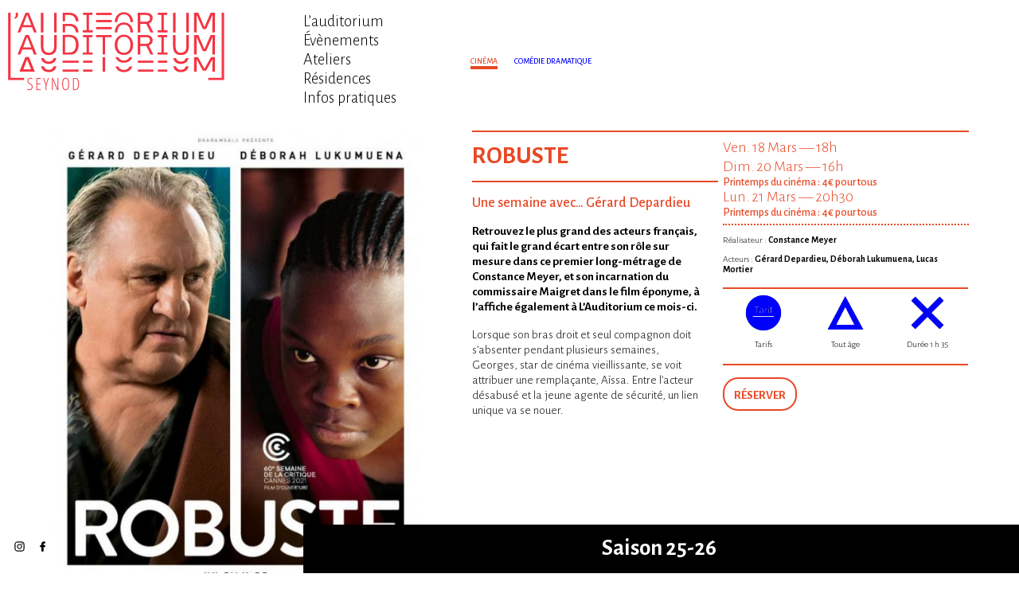

--- FILE ---
content_type: text/html; charset=UTF-8
request_url: https://www.auditoriumseynod.com/cinema/robuste-5650/
body_size: 5029
content:
<!DOCTYPE html>
<!--[if lt IE 7]> <html class="no-js lt-ie9 lt-ie8 lt-ie7"  lang="fr"> <![endif]-->
<!--[if IE 7]>    <html class="no-js lt-ie9 lt-ie8"  lang="fr"> <![endif]-->
<!--[if IE 8]>    <html class="no-js lt-ie9"  lang="fr"> <![endif]-->
<!--[if gt IE 8]><!--> <html class="no-js"  lang="fr"> <!--<![endif]-->
<head><meta charset="UTF-8" />
<meta http-equiv="X-UA-Compatible" content="IE=edge"/>
<meta name="description" content="" />
<meta name="viewport" content="width=device-width, initial-scale=1.0" />
<meta name="robots" content="follow, all" />
<meta property="og:title" content="Robuste" />
<meta property="og:image" content="https://www.auditoriumseynod.com/wp-content/uploads/2022/02/Robuste.jpg" />
<meta property="og:description" content="Une semaine avec… Gérard Depardieu Retrouvez le plus grand des acteurs français, qui fait le grand écart entre son rôle sur mesure dans ce premier long-métrage de Constance Meyer, et son incarnation du commissaire Maigret dans le film éponyme, à l’affiche également à L’Auditorium ce mois-ci. Lorsque son bras droit et seul compagnon doit s’absenter [&hellip;]" /> 
<meta property="og:url" content="https://www.auditoriumseynod.com/cinema/robuste-5650/">
<meta name="geo.region" content="FR" />
<meta name="geo.placename" content="Annecy" />
<link rel=canonical href="https://www.auditoriumseynod.com/cinema/robuste-5650/?lang=fr" />
<link rel="apple-touch-icon" sizes="180x180" href="https://www.auditoriumseynod.com/wp-content/themes/auditoriumseynod-wp-theme-v1.2.1/assets/images/site-icon-180x180.png" />
<link rel="icon" type="image/png" sizes="32x32" href="https://www.auditoriumseynod.com/wp-content/themes/auditoriumseynod-wp-theme-v1.2.1/assets/images/site-icon-144x144.png" />
<link rel="icon" type="image/png" sizes="32x32" href="https://www.auditoriumseynod.com/wp-content/themes/auditoriumseynod-wp-theme-v1.2.1/assets/images/site-icon-32x32.png" />
<link rel="icon" type="image/png" sizes="16x16" href="https://www.auditoriumseynod.com/wp-content/themes/auditoriumseynod-wp-theme-v1.2.1/assets/images/site-icon-16x16.png" />
<!--[if IE]><link rel="shortcut icon" type="image/x-icon" href="https://www.auditoriumseynod.com/wp-content/themes/auditoriumseynod-wp-theme-v1.2.1/assets/images/site-icon-16x16.ico" /><![endif]--><link rel="stylesheet" type="text/css" media="screen" 
      href="https://www.auditoriumseynod.com/wp-content/themes/auditoriumseynod-wp-theme-v1.2.1/assets/css/styles.css" />

<title>  Robuste &lsaquo; L&#039;Auditorium Seynod</title>

<!-- HTML5 shim and Respond.js IE8 support of HTML5 elements and media queries -->
<!--[if lt IE 9]>
  <script src="https://oss.maxcdn.com/libs/html5shiv/3.7.0/html5shiv.js"></script>
  <script src="https://oss.maxcdn.com/libs/respond.js/1.3.0/respond.min.js"></script>
<![endif]-->

<script><!--//--><![CDATA[//><!--
var html=document.documentElement;html.className=html.className.replace('no-js','js');
//--><!]]></script>

<script src="https://www.auditoriumseynod.com/wp-content/themes/auditoriumseynod-wp-theme-v1.2.1/assets/js-app/scripts-h.js"></script>

</head>
<body class="cinema-template-default single single-cinema postid-5650 category-cinema">

<div id="top"></div>

<!-- page -->
<div id="page" class="">

    <div id="page_head_container">
    <div id="page_head">
    <header>

    <div class="header_content">

    <div class="audito-row">
    <div class="audito-col xs-24 lg-7">
        
        <div class="site-branding">
            <div class="site-title-container">
            
                <a class="site-logo-container" href="https://www.auditoriumseynod.com/">
                    <figure class="site-logo"><img alt="Auditorium Seynod" class="site-logo-img" src="https://www.auditoriumseynod.com/wp-content/themes/auditoriumseynod-wp-theme-v1.2.1/assets/images-svg/site-logo.svg" onerror="this.onerror=null; this.src='https://www.auditoriumseynod.com/wp-content/themes/auditoriumseynod-wp-theme-v1.2.1/assets/images/site-logo.png';" /></figure>
                </a><!-- /.site-logo-container -->
                
                <h1 class="site-title"><a href="https://www.auditoriumseynod.com//">L&#039;Auditorium Seynod</a></h1><!-- /.site-title -->                
                
            </div><!-- /.site-title-container -->
        </div><!-- /.site-branding -->
            
        </div>
        <div class="audito-col xs-0 lg-3">

            <!-- menu navheader -->
            <nav id="navheader">

                <div class="burger-menu burger-menu-navheader"><span></span></div>

                                <div class="menu-container menu-container-navheader">
                                        <div class="menu-article-cinema-container"><ul id="menu-article-cinema" class="menu"><li id="menu-item-62" class="menu-item menu-item-type-post_type menu-item-object-page menu-item-62"><a href="https://www.auditoriumseynod.com/lauditorium/">L’auditorium</a></li>
<li id="menu-item-60" class="menu-item menu-item-type-post_type menu-item-object-page menu-item-60"><a href="https://www.auditoriumseynod.com/programme/evenements/">Évènements</a></li>
<li id="menu-item-61" class="menu-item menu-item-type-post_type menu-item-object-page menu-item-61"><a href="https://www.auditoriumseynod.com/participez/">Ateliers</a></li>
<li id="menu-item-2894" class="menu-item menu-item-type-post_type menu-item-object-page menu-item-2894"><a href="https://www.auditoriumseynod.com/resonances/">Résidences</a></li>
<li id="menu-item-59" class="menu-item menu-item-type-post_type menu-item-object-page menu-item-59"><a href="https://www.auditoriumseynod.com/infos-pratiques/">Infos pratiques</a></li>
</ul></div>                                    </div>
                
            </nav><!-- /#navheader -->

        </div>
        <div class="audito-col xs-0 lg-14">
            
            <!-- Behind page body top -->
        
        </div>
        </div><!-- /.audito-row -->
    </div><!-- /#header_content -->

</header>
</div><!-- /#page_head -->
</div><!-- /#page_head_container -->

<div id="page_body_container">
<div id="page_body">
<div>

    <!-- content: The template for posts of category "Article Cinéma" -->
    <div id="content" class="content content-single-post category-cinema" data-js-page="">
    <div>

    <div id="banner_container">
    
<!-- content: The default template for page banner -->
<div>
        
    <div class="audito-row">
    <div class="audito-col xs-0 lg-10">

        <!-- Behind header nav -->

    </div>
    <div class="audito-col xs-24 lg-14">

        <div id="banner" class="banner-posts">
        <div>

            <div class="entry-category-container">
                <div class="entry-category entry-category-cinema"><span>Cinéma</span></div>            </div><!-- /.entry-category-container -->

            <div class="entry-subcategories-container">
                <div class="entry-sub-categories"><div class="entry-sub-category entry-sub-category-comedie_drama"><span>Comédie dramatique</span></div></div>            </div><!-- /.entry-subcategories-container -->
        
        </div>
        </div><!-- /#banner -->

    </div>
    </div><!-- /.audito-row -->

</div>    </div>
    
    <div id="main" role="main">
    
        <section class="posts entries">

        
    <!-- post: The default template for single post content  -->
    <article class="entry post post-5650">

    <div class="post-body entry-content-container">
    <div class="entry-content">
    
    
    <div class="audito-row">

    <div class="audito-col xs-0 sm-1"></div>

    <div class="audito-col xs-24 sm-22 md-10 lg-12">

                        
        <div class="entry-content-right entry-content-right-2c">
                
            <div class="audito-row">
            
            <div class="audito-col sm-24 xl-12">
        
        
                <div class="post-title">

                    <a href="https://www.auditoriumseynod.com/cinema/robuste-5650/" rel="bookmark">
                        <span class="title">Robuste</span>
                    </a>

                    
                </div><!-- /.post-title -->

                <div class="entry-category-container">
                    <div class="entry-category entry-category-cinema"><span>Cinéma</span></div>                </div><!-- /.entry-category-container -->

                <div class="entry-subcategories-container">
                    <div class="entry-sub-categories"><div class="entry-sub-category entry-sub-category-comedie_drama"><span>Comédie dramatique</span></div></div>                </div><!-- /.entry-subcategories-container -->

                <div class="post-gallery-container">

                    <div class="audito-row">
                    
                    <div class="audito-col md-order-first xs-0 md-1"></div>

                    <div class="audito-col xs-24 md-11 lg-9">

                        <div class="post-gallery">
                            
		
		<div id='gallery-4' class='gallery-js-not-ready gallery galleryid-5650 gallery-columns-3 gallery-size-photo-gallery-portrait'><dl class='gallery-item'>
			<dt class='gallery-icon portrait'>
				<a href='https://www.auditoriumseynod.com/wp-content/uploads/2022/02/Robuste.jpg'><img width="560" height="756" src="https://www.auditoriumseynod.com/wp-content/uploads/2022/02/Robuste-560x756.jpg" onerror="this.onerror=null;this.src='https://www.auditoriumseynod.com/wp-content/themes/auditoriumseynod-wp-theme-v1.2.1/assets/images/_blank_560x756.gif';" class="attachment-photo-gallery-portrait size-photo-gallery-portrait" alt="" loading="lazy" srcset="https://www.auditoriumseynod.com/wp-content/uploads/2022/02/Robuste-560x756.jpg 560w, https://www.auditoriumseynod.com/wp-content/uploads/2022/02/Robuste-280x378.jpg 280w" sizes="(max-width: 560px) 100vw, 560px" /></a>
			</dt></dl>
			<br style='clear: both' />
		</div>

                            <div class="behind-gallery">
                                <!-- Behind gallery on small screen -->

                                                
                                <img width="20" height="27" src="https://www.auditoriumseynod.com/wp-content/themes/auditoriumseynod-wp-theme-v1.2.1/assets/images/_blank_20x27.gif" style="opacity: 0; width: 100%; height: auto;" alt="" />

                            
                            </div>

                        </div><!-- /.post-gallery -->

                    </div>

                    </div><!-- /.audito-row -->

                </div><!-- /.post-gallery-container -->

                <div class="post-content">
                    <h2>Une semaine avec… Gérard Depardieu</h2>
<p><strong>Retrouvez le plus grand des acteurs français, qui fait le grand écart entre son rôle sur mesure dans ce premier long-métrage de Constance Meyer, et </strong><strong>son incarnation du commissaire Maigret dans le film éponyme, à l’affiche également à L’Auditorium ce mois-ci.<br />
</strong></p>
<p>Lorsque son bras droit et seul compagnon doit s’absenter pendant plusieurs semaines, Georges, star de cinéma vieillissante, se voit attribuer une remplaçante, Aïssa. Entre l’acteur désabusé et la jeune agente de sécurité, un lien unique va se nouer.</p>
                </div><!-- /.post-content -->
                
                                 
                        
            </div>

            <div class="audito-col sm-24 xl-12">

                <div class="entry-dates-container">    
                    <div class="entry-dates dates">
                    <div class="date" data-notice=""><span class="days">ven. 18 mars</span><span class="separator"> — </span><span class="time">18h</span><span class="features"></span><span class="notice"></span><span class="description"><div class="headline"></div><div class="comment"></div></span></div><div class="date" data-notice=""><span class="days">dim. 20 mars</span><span class="separator"> — </span><span class="time">16h</span><span class="features"></span><span class="notice"></span><span class="description"><div class="headline">Printemps du cinéma : 4€ pour tous</div><div class="comment"></div></span></div><div class="date" data-notice=""><span class="days">lun. 21 mars</span><span class="separator"> — </span><span class="time">20h30</span><span class="features"></span><span class="notice"></span><span class="description"><div class="headline">Printemps du cinéma : 4€ pour tous</div><div class="comment"></div></span></div>                    </div><!-- /.entry-dates -->

                
                    <div class="entry-place">
                    <div class="place"></div>                    </div><!-- /.entry-place -->

                </div><!-- /.entry-dates-container -->

                <div class="entry-content-side-text">
                    <p>Réalisateur : <b>Constance Meyer</b></p><p>Acteurs : <b>Gérard Depardieu, Déborah Lukumuena, Lucas Mortier</b></p>                </div><!-- /.entry-content-side-text -->

                <div class="entry-pictos-container">
                    <div class="entry-pictos pictos"><div class="picto picto-tarif">    <figure class="picto-img"></figure>    <div class="picto-legend"><a href="https://www.auditoriumseynod.com/infos-pratiques/"><span>Tarifs</span></a></div></div><div class="picto picto-public"><figure class="picto-img"></figure><div class="picto-legend">    <span>Tout âge</span></div></div><div class="picto picto-duration"><figure class="picto-img"></figure><div class="picto-legend">    <span>Durée 1 h 35</span></div></div></div>                </div><!-- /.entry-pictos-container -->

                <div class="entry-booking-items">
                    <div class="booking-item"><a class="booking-link" rel="external" href="https://www.ticketingcine.fr/?nc=1224&idMS=FR8DPMI&ps=EMS1224"><span>Réserver</span></a></div>                </div><!-- /.entry-booking-items -->
            
                                    
            </div>

            </div><!-- /.audito-row -->
            
            
        </div><!-- /.entry-content-right -->

    </div>
    
    <div class="audito-col md-order-first xs-0 sm-1"></div>

    <div class="audito-col md-order-first xs-24 sm-22 md-11 lg-9">
        
        <div class="entry-content-left">

            <div class="behind-post-gallery">
                <!-- Behind gallery on large screen -->

                            
                <img width="20" height="27" src="https://www.auditoriumseynod.com/wp-content/themes/auditoriumseynod-wp-theme-v1.2.1/assets/images/_blank_20x27.gif" style="opacity: 0; width: 100%; height: auto;" alt="" />

            
            </div>
            
            <div class="entry-external-links-container">
                <div class="entry-external-links"><div class="entry-external-link"><a rel="external" href="https://www.youtube.com/watch?v=EBJtqnKy1Ls"><span>Voir la bande-annonce</span></a></div></div>            </div><!-- /.entry-external-links-container -->
            
            <div class="entry-themes-container">
                <div class="entry-themes"><div class="entry-theme entry-theme-6065"><a href="https://www.auditoriumseynod.com/theme/6065-6065/"><span>Printemps du cinéma</span></a></div></div>            </div><!-- /.entry-themes-container -->

        </div><!-- /.entry-content-left -->

    </div>

    <div class="audito-col xs-0 sm-1"></div>

    </div><!-- /.audito-row -->

    
    </div><!-- /.entry-content -->
    </div><!-- /.entry-content-container -->
        
    </article>
    <!-- /post -->
        </section>

        
    </div><!-- /#main -->

    </div>
    </div><!-- /#content -->

</div>
</div><!-- /#page_body -->
</div><!-- /#page_body_container -->


<!-- The default template for page bottom nav -->
<nav id="page_navbottom">
    <div class="menu-bottom-container">
        <ul id="menu-bottom" class="audito-row menu menu-items">
            <li class="audito-col xs-14 sm-8 menu-item menu-item-contact"><div><a href="https://www.auditoriumseynod.com/infos-pratiques/contact/"><span>Infos et Contact</span></a></div></li><li class="audito-col xs-14 sm-8 menu-item menu-item-copyright"><div><a href="https://www.auditoriumseynod.com/credit-et-mentions-legales/"><span>Crédit et mentions légales</span></a></div></li>        </ul>
    </div>
</nav>
    

<!-- content: The default template for page overlay -->
<div id="page_overlay">
<div>

<div id="overlay_programme" class="">

    <div class="audito-row">
    <div class="audito-col xs-0 lg-7">

        <!-- Behind footer -->

    </div>
    <div class="audito-col xs-24 lg-17">

        
        <div id="programme_container">

            <a class="programme-title" href="https://www.auditoriumseynod.com/programme/cinema/?bust=1769747404" rel="bookmark">

                <span class="title">
                    
                    <span>Saison 25-26</span>
                    
                </span>

            </a><!-- /.programme-title -->

            <!-- this is where programme iframe will come -->

        </div><!-- /#programme_container -->

        
    </div>
    </div><!-- /.audito-row -->

    <div class="background-overlay"></div>

</div><!-- /#programme_container -->

</div>
</div><!-- /#page_overlay -->
<div id="page_foot_container">
<div id="page_foot">
<footer>
	
	<div id="footer_content">

    <div class="audito-row">
    <div class="audito-col xs-8 sm-6 lg-2">

        <!-- menu navfooter -->
        <nav id="navfooter">
            
                        <div class="menu-container menu-container-navfooter">
                                <div class="menu-socialmedia-container"><ul id="menu-socialmedia" class="menu"><li id="menu-item-98" class="menu-item-socialmedia menu-item-socialmedia-instagram menu-item menu-item-type-custom menu-item-object-custom menu-item-98"><div><a rel="external" href="https://www.instagram.com/auditoriumseynod/?hl=fr"><span>instagram</span></a></div></li>
<li id="menu-item-100" class="menu-item-socialmedia menu-item-socialmedia-facebook menu-item menu-item-type-custom menu-item-object-custom menu-item-100"><div><a rel="external" href="https://fr-fr.facebook.com/lauditorium.seynod/"><span>Facebook</span></a></div></li>
<li id="menu-item-101" class="menu-item-socialmedia menu-item-socialmedia-youtube menu-item menu-item-type-custom menu-item-object-custom menu-item-101"><div><a rel="external" href="https://www.youtube.com/channel/UCktLUGMp5ls3EuwIbASxXwA"><span>Youtube</span></a></div></li>
<li id="menu-item-1585" class="menu-item-socialmedia menu-item-socialmedia-newsletter menu-item menu-item-type-custom menu-item-object-custom menu-item-1585"><div><a rel="external" href="https://fb8c9021.sibforms.com/serve/[base64]"><span>Newsletter</span></a></div></li>
</ul></div>                            </div>
                        
        </nav><!-- /#navfooter -->

    </div>
    <div class="audito-col xs-14 sm-8 lg-2">
        
        <div id="footer_contact_name">
            <a class="contact-name" href="https://www.auditoriumseynod.com/">L’Auditorium Seynod</a>
        </div>

    </div>
    <div class="audito-col xs-14 sm-8 lg-3">
                <div id="footer_contact_infos">
            <div class="contact-location-line1">Place de l’Hôtel de Ville</div>
            <div class="contact-location-line2">Seynod - 74600 ANNECY</div>
            <div class="contact-phone">
                <span>Tel : </span><a href="tel:+33450520520">04 50 520 520</a>
            </div>
        </div>
            
    </div>
    <div class="audito-col xs-0 sm-0 lg-17">
        
        <!-- Behind programme iframe -->
    
    </div>
    </div><!-- /.audito-row -->

    </div><!-- /#footer_content -->
    
</footer>
</div><!-- /#page_foot -->
</div><!-- /#page_foot_container -->

<!--
<div class="btn-back-to-top-container">
     <a href="#top" class="btn btn-back-to-top">
        <span>&uarr;</span>
    </a>
</div>
-->

</div><!-- /#page -->

<!-- #menu -->
<nav id="menu">
    
    <a id="menu_toogle" href="#menu" onmouseup="(function(){ var w=window; w.setTimeout(function(){ w.scrollTo(0, 0); }, 1); }());"><span></span></a>
    <a id="menu_toogle_target" href="#"><span></span></a>
    
    <div id="menu_content">
    <div class="site-branding">
        <div class="site-title-container">
        
            <a class="site-logo-container" href="">
                <figure class="site-logo"><img alt="Auditorium Seynod" class="site-logo-img" src="https://www.auditoriumseynod.com/wp-content/themes/auditoriumseynod-wp-theme-v1.2.1/assets/images-svg/site-logo.svg" onerror="this.onerror=null; this.src='https://www.auditoriumseynod.com/wp-content/themes/auditoriumseynod-wp-theme-v1.2.1/assets/images/site-logo.png';" /></figure>
            </a><!-- /.site-logo-container -->
            
            <h1 class="site-title"><a href="/">L&#039;Auditorium Seynod</a></h1><!-- /.site-title -->            
            
        </div><!-- /.site-title-container -->
    </div><!-- /.site-branding -->
    <div class="menus">
        
        <!-- menu navheader -->
                <div class="menu-container menu-container-navheader">
                        
            <div class="menu-article-cinema-container"><ul id="menu-article-cinema-1" class="menu"><li class="menu-item menu-item-type-post_type menu-item-object-page menu-item-62"><a href="https://www.auditoriumseynod.com/lauditorium/">L’auditorium</a></li>
<li class="menu-item menu-item-type-post_type menu-item-object-page menu-item-60"><a href="https://www.auditoriumseynod.com/programme/evenements/">Évènements</a></li>
<li class="menu-item menu-item-type-post_type menu-item-object-page menu-item-61"><a href="https://www.auditoriumseynod.com/participez/">Ateliers</a></li>
<li class="menu-item menu-item-type-post_type menu-item-object-page menu-item-2894"><a href="https://www.auditoriumseynod.com/resonances/">Résidences</a></li>
<li class="menu-item menu-item-type-post_type menu-item-object-page menu-item-59"><a href="https://www.auditoriumseynod.com/infos-pratiques/">Infos pratiques</a></li>
</ul></div>                
            		</div>
        
		<!-- menu navfooter -->
                <div class="menu-container menu-container-navfooter">
            <div class="menu-heading">
                 <div></div>
            </div>
            <div class="menu-body">
                                
            <div class="menu-item-socialmedia-instagram menu-socialmedia-container"><ul id="menu-socialmedia-1" class="menu-item-socialmedia-instagram menu"><li class="menu-item-socialmedia-instagram menu-item menu-item-type-custom menu-item-object-custom menu-item-98"><div><a rel="external" href="https://www.instagram.com/auditoriumseynod/?hl=fr"><span>instagram</span></a></div></li>
<li class="menu-item-socialmedia-facebook menu-item menu-item-type-custom menu-item-object-custom menu-item-100"><div><a rel="external" href="https://fr-fr.facebook.com/lauditorium.seynod/"><span>Facebook</span></a></div></li>
<li class="menu-item-socialmedia-youtube menu-item menu-item-type-custom menu-item-object-custom menu-item-101"><div><a rel="external" href="https://www.youtube.com/channel/UCktLUGMp5ls3EuwIbASxXwA"><span>Youtube</span></a></div></li>
<li class="menu-item-socialmedia-newsletter menu-item menu-item-type-custom menu-item-object-custom menu-item-1585"><div><a rel="external" href="https://fb8c9021.sibforms.com/serve/[base64]"><span>Newsletter</span></a></div></li>
</ul></div>
                        </div>
        </div>
                
        
    </div>
    </div><!-- /#menu_content -->
    
    <a id="menu_content_bg" href="#"><span></span></a>

</nav>
<!-- /#menu -->
<!-- CLOSURE -->

<script data-main="https://www.auditoriumseynod.com/wp-content/themes/auditoriumseynod-wp-theme-v1.2.1/assets/js-app/scripts-f1.js" src="https://www.auditoriumseynod.com/wp-content/themes/auditoriumseynod-wp-theme-v1.2.1/assets/js-lib/requirejs/require-2.2.min.js"></script>



</body>
</html>

--- FILE ---
content_type: text/html; charset=UTF-8
request_url: https://www.auditoriumseynod.com/programme/cinema/?bust=1769747404
body_size: 10689
content:
<!DOCTYPE html>
<!--[if lt IE 7]> <html class="no-js lt-ie9 lt-ie8 lt-ie7"  lang="fr"> <![endif]-->
<!--[if IE 7]>    <html class="no-js lt-ie9 lt-ie8"  lang="fr"> <![endif]-->
<!--[if IE 8]>    <html class="no-js lt-ie9"  lang="fr"> <![endif]-->
<!--[if gt IE 8]><!--> <html class="no-js"  lang="fr"> <!--<![endif]-->
<head><meta charset="UTF-8" />
<meta http-equiv="X-UA-Compatible" content="IE=edge"/>
<meta name="description" content="" />
<meta name="viewport" content="width=device-width, initial-scale=1.0" />
<meta name="robots" content="follow, all" />
<meta property="og:title" content="Cinéma" />
<meta property="og:image" content="https://www.auditoriumseynod.com/wp-content/themes/auditoriumseynod-wp-theme-v1.2.1/screenshot.png" />
<meta property="og:description" content="Page Programme Cinéma" /> 
<meta property="og:url" content="https://www.auditoriumseynod.com/programme/cinema/">
<meta name="geo.region" content="FR" />
<meta name="geo.placename" content="Annecy" />
<link rel=canonical href="https://www.auditoriumseynod.com/programme/cinema/?lang=fr" />
<link rel="apple-touch-icon" sizes="180x180" href="https://www.auditoriumseynod.com/wp-content/themes/auditoriumseynod-wp-theme-v1.2.1/assets/images/site-icon-180x180.png" />
<link rel="icon" type="image/png" sizes="32x32" href="https://www.auditoriumseynod.com/wp-content/themes/auditoriumseynod-wp-theme-v1.2.1/assets/images/site-icon-144x144.png" />
<link rel="icon" type="image/png" sizes="32x32" href="https://www.auditoriumseynod.com/wp-content/themes/auditoriumseynod-wp-theme-v1.2.1/assets/images/site-icon-32x32.png" />
<link rel="icon" type="image/png" sizes="16x16" href="https://www.auditoriumseynod.com/wp-content/themes/auditoriumseynod-wp-theme-v1.2.1/assets/images/site-icon-16x16.png" />
<!--[if IE]><link rel="shortcut icon" type="image/x-icon" href="https://www.auditoriumseynod.com/wp-content/themes/auditoriumseynod-wp-theme-v1.2.1/assets/images/site-icon-16x16.ico" /><![endif]--><link rel="stylesheet" type="text/css" media="screen" 
      href="https://www.auditoriumseynod.com/wp-content/themes/auditoriumseynod-wp-theme-v1.2.1/assets/css/styles.css" />
 
<style type="text/css">@charset "UTF-8"; #main .programme > input[data-value="comedie_drama"]:checked  ~ .programme-posts .post[data-subcategory*="comedie_drama"], 
#main .programme > input[data-value="docu"]:checked  ~ .programme-posts .post[data-subcategory*="docu"], 
#main .programme > input[data-value="drame"]:checked  ~ .programme-posts .post[data-subcategory*="drame"], 
#main .programme > input[data-value="animation"]:checked  ~ .programme-posts .post[data-subcategory*="animation"], 
#main .programme > input[data-value="familial"]:checked  ~ .programme-posts .post[data-subcategory*="familial"], 
#main .programme > input[data-value="comedie"]:checked  ~ .programme-posts .post[data-subcategory*="comedie"], 
#main .programme > input[data-value="science-fiction"]:checked  ~ .programme-posts .post[data-subcategory*="science-fiction"], 
#main .programme > input[data-value="fantastic"]:checked  ~ .programme-posts .post[data-subcategory*="fantastic"], 
#main .programme > input[data-value="thriller"]:checked  ~ .programme-posts .post[data-subcategory*="thriller"], 
#main .programme > input[data-value="histoire"]:checked  ~ .programme-posts .post[data-subcategory*="histoire"], 
#main .programme > input[data-value="romance"]:checked  ~ .programme-posts .post[data-subcategory*="romance"], 
#main .programme > input[data-value="crime"]:checked  ~ .programme-posts .post[data-subcategory*="crime"], 
#main .programme > input[data-value="policier"]:checked  ~ .programme-posts .post[data-subcategory*="policier"], 
#main .programme > input[data-value="biopic"]:checked  ~ .programme-posts .post[data-subcategory*="biopic"], 
#main .programme > input[data-value="horreur"]:checked  ~ .programme-posts .post[data-subcategory*="horreur"], 
#main .programme > input[data-value="aventure"]:checked  ~ .programme-posts .post[data-subcategory*="aventure"], 
#main .programme > input[data-value="western"]:checked  ~ .programme-posts .post[data-subcategory*="western"], 
#main .programme > input[data-value="suspense"]:checked  ~ .programme-posts .post[data-subcategory*="suspense"], 
#main .programme > input[data-value="festival"]:checked  ~ .programme-posts .post[data-subcategory*="festival"], 
#main .programme > input[data-value=""]:checked  ~ .programme-posts .post[data-subcategory*=""], 
#main .programme > input[data-value="festival_"]:checked  ~ .programme-posts .post[data-subcategory*="festival_"], 
#main .programme > input[data-value="mystere"]:checked  ~ .programme-posts .post[data-subcategory*="mystere"], 
#main .programme > input[data-value="action"]:checked  ~ .programme-posts .post[data-subcategory*="action"], 
#main .programme > input[data-value="fantastique"]:checked  ~ .programme-posts .post[data-subcategory*="fantastique"], 
#main .programme > input[data-value="documentaire"]:checked  ~ .programme-posts .post[data-subcategory*="documentaire"], 
#main .programme > input[data-value="autre"]:checked  ~ .programme-posts .post[data-subcategory*="autre"], 
#main .programme > input[data-value="musique"]:checked  ~ .programme-posts .post[data-subcategory*="musique"], 
#main .programme > input[data-value="satirique"]:checked  ~ .programme-posts .post[data-subcategory*="satirique"], 
#main .programme > input[data-value="social"]:checked  ~ .programme-posts .post[data-subcategory*="social"], 
#main .programme > input[data-value="comedie_music"]:checked  ~ .programme-posts .post[data-subcategory*="comedie_music"], 
#main .programme > input[data-value="cinemino"]:checked  ~ .programme-posts .post[data-subcategory*="cinemino"], 
#main .programme > input[data-value="epouvante"]:checked  ~ .programme-posts .post[data-subcategory*="epouvante"] { 
 display: inline-block; 
 }</style>
<title>  Cinéma &lsaquo; L&#039;Auditorium Seynod</title>

<!-- HTML5 shim and Respond.js IE8 support of HTML5 elements and media queries -->
<!--[if lt IE 9]>
  <script src="https://oss.maxcdn.com/libs/html5shiv/3.7.0/html5shiv.js"></script>
  <script src="https://oss.maxcdn.com/libs/respond.js/1.3.0/respond.min.js"></script>
<![endif]-->

<script><!--//--><![CDATA[//><!--
var html=document.documentElement;html.className=html.className.replace('no-js','js');
//--><!]]></script>

<script src="https://www.auditoriumseynod.com/wp-content/themes/auditoriumseynod-wp-theme-v1.2.1/assets/js-app/scripts-h.js"></script>

</head>
<body class="page-template page-template-page-templates page-template-page-programme page-template-page-templatespage-programme-php page page-id-91 page-child parent-pageid-93">

<div id="top"></div>

<!-- page -->
<div id="page" class="">

    <div id="page_head_container">
    <div id="page_head">
    <header>

    <div class="header_content">

    <div class="audito-row">
    <div class="audito-col xs-24 lg-7">
        
        <div class="site-branding">
            <div class="site-title-container">
            
                <a class="site-logo-container" href="https://www.auditoriumseynod.com/">
                    <figure class="site-logo"><img alt="Auditorium Seynod" class="site-logo-img" src="https://www.auditoriumseynod.com/wp-content/themes/auditoriumseynod-wp-theme-v1.2.1/assets/images-svg/site-logo.svg" onerror="this.onerror=null; this.src='https://www.auditoriumseynod.com/wp-content/themes/auditoriumseynod-wp-theme-v1.2.1/assets/images/site-logo.png';" /></figure>
                </a><!-- /.site-logo-container -->
                
                <h1 class="site-title"><a href="https://www.auditoriumseynod.com//">L&#039;Auditorium Seynod</a></h1><!-- /.site-title -->                
                
            </div><!-- /.site-title-container -->
        </div><!-- /.site-branding -->
            
        </div>
        <div class="audito-col xs-0 lg-3">

            <!-- menu navheader -->
            <nav id="navheader">

                <div class="burger-menu burger-menu-navheader"><span></span></div>

                                <div class="menu-container menu-container-navheader">
                                        <div class="menu-article-cinema-container"><ul id="menu-article-cinema" class="menu"><li id="menu-item-62" class="menu-item menu-item-type-post_type menu-item-object-page menu-item-62"><a href="https://www.auditoriumseynod.com/lauditorium/">L’auditorium</a></li>
<li id="menu-item-60" class="menu-item menu-item-type-post_type menu-item-object-page menu-item-60"><a href="https://www.auditoriumseynod.com/programme/evenements/">Évènements</a></li>
<li id="menu-item-61" class="menu-item menu-item-type-post_type menu-item-object-page menu-item-61"><a href="https://www.auditoriumseynod.com/participez/">Ateliers</a></li>
<li id="menu-item-2894" class="menu-item menu-item-type-post_type menu-item-object-page menu-item-2894"><a href="https://www.auditoriumseynod.com/resonances/">Résidences</a></li>
<li id="menu-item-59" class="menu-item menu-item-type-post_type menu-item-object-page menu-item-59"><a href="https://www.auditoriumseynod.com/infos-pratiques/">Infos pratiques</a></li>
</ul></div>                                    </div>
                
            </nav><!-- /#navheader -->

        </div>
        <div class="audito-col xs-0 lg-14">
            
            <!-- Behind page body top -->
        
        </div>
        </div><!-- /.audito-row -->
    </div><!-- /#header_content -->

</header>
</div><!-- /#page_head -->
</div><!-- /#page_head_container -->

<div id="page_body_container">
<div id="page_body">
<div>

    <!-- content -->
    <div id="content" class="content content-page content-page-programme" data-js-page="programme"
        data-calendar-enable-by-default='false'>
    <div>

    
<!-- content: The default template for page banner -->
<div>
        
    <div class="audito-row">
    <div class="audito-col xs-0 lg-10">

        <!-- Behind header nav -->

    </div>
    <div class="audito-col xs-24 lg-14">

        <div id="banner" class="banner">
        </div><!-- /#banner -->

    </div>
    </div><!-- /.audito-row -->

</div>
    <div id="main" role="main">
                
        
        <section class="programme">

        <!-- <input id="programme-pages" type="hidden" value="1" /> -->
                
        
            
        <input type="checkbox" id="c1" name="c1" checked="checked" />
            
        <input type="checkbox" id="c2" name="c2" />
            
        <input type="checkbox" id="c3" name="c3" />
    
        
        <input type="checkbox" id="f1" name="f1" data-value="" checked="checked" />
    
        <input type="checkbox" id="f2" name="f2" data-value="animation" checked="checked" />
    
        <input type="checkbox" id="f3" name="f3" data-value="thriller" checked="checked" />
    
        <input type="checkbox" id="f4" name="f4" data-value="drame" checked="checked" />
    
        <input type="checkbox" id="f5" name="f5" data-value="science-fiction" checked="checked" />
    
        <input type="checkbox" id="f6" name="f6" data-value="docu" checked="checked" />
    
        <input type="checkbox" id="f7" name="f7" data-value="comedie" checked="checked" />
    
        <input type="checkbox" id="f8" name="f8" data-value="fantastic" checked="checked" />
    
        <input type="checkbox" id="f9" name="f9" data-value="animation" checked="checked" />
    
        <input type="checkbox" id="f10" name="f10" data-value="familial" checked="checked" />
    
        <input type="checkbox" id="f11" name="f11" data-value="comedie_drama" checked="checked" />
        
<div class="programme-head">
    
    <div class="programme-title post-title">

        <a href="https://www.auditoriumseynod.com/programme/" rel="bookmark">

            <span class="title">

                <span>Saison 25-26</span>
                
            </span>

        </a>

    </div><!-- /.programme-title -->
    
        <div class="telechargements"><div class="telechargement telechargement-programme-papier"><a target="_blank" href="https://www.auditoriumseynod.com/wp-content/uploads/2025/12/programme-WEB-Janvier.pdf"><span>Télécharger </span><br><span>Le mensuel Cinéma</span></a></div><div class="telechargement telechargement-brochure"><a target="_blank" href="https://www.auditoriumseynod.com/wp-content/uploads/2025/06/02_BROCHURE_AUDITO_INT_25_26_BAT_PP.pdf"><span>Télécharger </span><br><span>La brochure 25-26</span></a></div></div>    
        <nav id="programme-menu" class="menu menu-categories">

        <div class="menu-items-container">
        <ul class="menu-items">
        
            <li class="menu-item active"><a href="https://www.auditoriumseynod.com/programme/cinema/"><span>Cinéma</span></a></li>
        
            <li class="menu-item"><a href="https://www.auditoriumseynod.com/programme/evenements/"><span>Évènements</span></a></li>
        
            <li class="menu-item"><a href="https://www.auditoriumseynod.com/programme/spectacles/"><span>Spectacles</span></a></li>
                </ul><!-- /.menu-items -->
        </div><!-- /.menu-items-container -->

    </nav><!-- /#programme-menu -->
    
        <nav id="programme-filters" class="menu menu-subcategories">
        
        <div class="menu-items-container">
        <ul class="menu-items">
        
            <li class="menu-item menu-item-f1" data-category-id="c1"><label for="f1"><span></span><span class="count">1</span></label></li>
        
            <li class="menu-item menu-item-f2" data-category-id="c1"><label for="f2"><span>Animation</span><span class="count">22</span></label></li>
        
            <li class="menu-item menu-item-f3" data-category-id="c1"><label for="f3"><span>Thriller</span><span class="count">2</span></label></li>
        
            <li class="menu-item menu-item-f4" data-category-id="c1"><label for="f4"><span>Drame</span><span class="count">9</span></label></li>
        
            <li class="menu-item menu-item-f5" data-category-id="c1"><label for="f5"><span>Science-Fiction</span><span class="count">4</span></label></li>
        
            <li class="menu-item menu-item-f6" data-category-id="c1"><label for="f6"><span>Documentaire</span><span class="count">6</span></label></li>
        
            <li class="menu-item menu-item-f7" data-category-id="c1"><label for="f7"><span>Comédie</span><span class="count">2</span></label></li>
        
            <li class="menu-item menu-item-f8" data-category-id="c1"><label for="f8"><span>Fantastique</span><span class="count">3</span></label></li>
        
            <li class="menu-item menu-item-f9" data-category-id="c1"><label for="f9"><span>Animation</span><span class="count">1</span></label></li>
        
            <li class="menu-item menu-item-f10" data-category-id="c1"><label for="f10"><span>Familial</span><span class="count">1</span></label></li>
        
            <li class="menu-item menu-item-f11" data-category-id="c1"><label for="f11"><span>Comédie dramatique</span><span class="count">1</span></label></li>
                </ul><!-- /.menu-items -->
        </div><!-- /.menu-items-container -->

    </nav><!-- /.programme-filters -->
    
</div><!-- /.programme-head -->

        
<div class="programme-posts">
    
<div class="audito-row">




<div class="post post-29268    audito-col xs-24 sm-12 md-8 lg-6 xl-4" 
    data-category="cinema"
    data-subcategory=""
    data-when="soon"
    data-today="false"
    data-days="1769817600">
<div>

<article class="card">
    
    <a href="https://www.auditoriumseynod.com/cinema/challenge-g10h-2-29268/" target="_top" rel="bookmark">

        <div class="thumbnail-container">

            <figure class="thumbnail"
                    style="background-image:url();">
                
            </figure>

            <img width="20" height="27" src="https://www.auditoriumseynod.com/wp-content/themes/auditoriumseynod-wp-theme-v1.2.1/assets/images/_blank_20x27.gif" />

        </div>

    </a>

    <div class="card-body">

        <div class="card-title">

            <a href="https://www.auditoriumseynod.com/cinema/challenge-g10h-2-29268/" target="_top" rel="bookmark">
                
                <span class="title">CHALLENGE G10H</span>
            
            </a>

        </div><!-- /.card-title -->

        <div class="dates">

                    
            <div class="date"
                data-when="soon"
                data-today="false">

                <span class="days">
                        
                    <span>sam. 31 janvier</span>
                
                </span><!-- /.days -->

                <span class="times">
                
                                
                    <span class="separator"> — </span>
                
                
                                    
                    <span class="time">

                        <span>20h30</span>
                        
                    </span><!-- /.time -->
                
                                
                </span><!-- /.times -->
                
                <span class="features">
                    
                                    
                </span><!-- /.features -->

            </div><!-- /.date -->
            
        
        </div><!-- /.dates -->
    
        <a href="https://www.auditoriumseynod.com/cinema/challenge-g10h-2-29268/" target="_top" rel="bookmark"> 
            
            <figure class="arrow"></figure>
            
        </a>

    </div><!-- /.card-body -->
        
</article><!-- /.card -->

</div>
</div><!-- /.audito-col -->




<div class="post post-33613    audito-col xs-24 sm-12 md-8 lg-6 xl-4" 
    data-category="cinema"
    data-subcategory="animation"
    data-when="soon"
    data-today="false"
    data-days="1769817600 1770681600 1771286400">
<div>

<article class="card">
    
    <a href="https://www.auditoriumseynod.com/cinema/le-secret-des-mesanges-33613/" target="_top" rel="bookmark">

        <div class="thumbnail-container">

            <figure class="thumbnail"
                    style="background-image:url(https://www.auditoriumseynod.com/wp-content/uploads/2025/12/Le-Secret-des-Mesanges-280x378.jpg);">
                
            </figure>

            <img width="20" height="27" src="https://www.auditoriumseynod.com/wp-content/themes/auditoriumseynod-wp-theme-v1.2.1/assets/images/_blank_20x27.gif" />

        </div>

    </a>

    <div class="card-body">

        <div class="card-title">

            <a href="https://www.auditoriumseynod.com/cinema/le-secret-des-mesanges-33613/" target="_top" rel="bookmark">
                
                <span class="title">Le Secret des Mésanges</span>
            
            </a>

        </div><!-- /.card-title -->

        <div class="dates">

                    
            <div class="date"
                data-when="soon"
                data-today="false">

                <span class="days">
                        
                    <span>sam. 31 janvier</span>
                
                </span><!-- /.days -->

                <span class="times">
                
                                
                    <span class="separator"> — </span>
                
                
                                    
                    <span class="time">

                        <span>10h30</span>
                        
                    </span><!-- /.time -->
                
                                
                </span><!-- /.times -->
                
                <span class="features">
                    
                                    
                </span><!-- /.features -->

            </div><!-- /.date -->
            
                    
            <div class="date"
                data-when="not-soon"
                data-today="false">

                <span class="days">
                        
                    <span>mar. 10 février</span>
                
                </span><!-- /.days -->

                <span class="times">
                
                                
                    <span class="separator"> — </span>
                
                
                                    
                    <span class="time">

                        <span>14h</span>
                        
                    </span><!-- /.time -->
                
                                
                </span><!-- /.times -->
                
                <span class="features">
                    
                                    
                </span><!-- /.features -->

            </div><!-- /.date -->
            
                    
            <div class="date"
                data-when="not-soon"
                data-today="false">

                <span class="days">
                        
                    <span>mar. 17 février</span>
                
                </span><!-- /.days -->

                <span class="times">
                
                                
                    <span class="separator"> — </span>
                
                
                                    
                    <span class="time">

                        <span>10h30</span>
                        
                    </span><!-- /.time -->
                
                                
                </span><!-- /.times -->
                
                <span class="features">
                    
                                    
                </span><!-- /.features -->

            </div><!-- /.date -->
            
        
        </div><!-- /.dates -->
    
        <a href="https://www.auditoriumseynod.com/cinema/le-secret-des-mesanges-33613/" target="_top" rel="bookmark"> 
            
            <figure class="arrow"></figure>
            
        </a>

    </div><!-- /.card-body -->
        
</article><!-- /.card -->

</div>
</div><!-- /.audito-col -->




<div class="post post-33637    audito-col xs-24 sm-12 md-8 lg-6 xl-4" 
    data-category="cinema"
    data-subcategory="thriller"
    data-when="soon"
    data-today="false"
    data-days="1769817600">
<div>

<article class="card">
    
    <a href="https://www.auditoriumseynod.com/cinema/los-tigres-33637/" target="_top" rel="bookmark">

        <div class="thumbnail-container">

            <figure class="thumbnail"
                    style="background-image:url(https://www.auditoriumseynod.com/wp-content/uploads/2025/12/Los-Tigres-280x378.jpg);">
                
            </figure>

            <img width="20" height="27" src="https://www.auditoriumseynod.com/wp-content/themes/auditoriumseynod-wp-theme-v1.2.1/assets/images/_blank_20x27.gif" />

        </div>

    </a>

    <div class="card-body">

        <div class="card-title">

            <a href="https://www.auditoriumseynod.com/cinema/los-tigres-33637/" target="_top" rel="bookmark">
                
                <span class="title">Los Tigres (VOST)</span>
            
            </a>

        </div><!-- /.card-title -->

        <div class="dates">

                    
            <div class="date"
                data-when="soon"
                data-today="false">

                <span class="days">
                        
                    <span>sam. 31 janvier</span>
                
                </span><!-- /.days -->

                <span class="times">
                
                                
                    <span class="separator"> — </span>
                
                
                                    
                    <span class="time">

                        <span>14h</span>
                        
                    </span><!-- /.time -->
                
                                
                </span><!-- /.times -->
                
                <span class="features">
                    
                                    
                </span><!-- /.features -->

            </div><!-- /.date -->
            
        
        </div><!-- /.dates -->
    
        <a href="https://www.auditoriumseynod.com/cinema/los-tigres-33637/" target="_top" rel="bookmark"> 
            
            <figure class="arrow"></figure>
            
        </a>

    </div><!-- /.card-body -->
        
</article><!-- /.card -->

</div>
</div><!-- /.audito-col -->




<div class="post post-33543    audito-col xs-24 sm-12 md-8 lg-6 xl-4" 
    data-category="cinema"
    data-subcategory="drame"
    data-when="soon"
    data-today="false"
    data-days="1769817600">
<div>

<article class="card">
    
    <a href="https://www.auditoriumseynod.com/cinema/lagent-secret-33543/" target="_top" rel="bookmark">

        <div class="thumbnail-container">

            <figure class="thumbnail"
                    style="background-image:url(https://www.auditoriumseynod.com/wp-content/uploads/2025/11/LAgent-secret-280x378.jpg);">
                
            </figure>

            <img width="20" height="27" src="https://www.auditoriumseynod.com/wp-content/themes/auditoriumseynod-wp-theme-v1.2.1/assets/images/_blank_20x27.gif" />

        </div>

    </a>

    <div class="card-body">

        <div class="card-title">

            <a href="https://www.auditoriumseynod.com/cinema/lagent-secret-33543/" target="_top" rel="bookmark">
                
                <span class="title">L’Agent secret (VOST)</span>
            
            </a>

        </div><!-- /.card-title -->

        <div class="dates">

                    
            <div class="date"
                data-when="soon"
                data-today="false">

                <span class="days">
                        
                    <span>sam. 31 janvier</span>
                
                </span><!-- /.days -->

                <span class="times">
                
                                
                    <span class="separator"> — </span>
                
                
                                    
                    <span class="time">

                        <span>16h</span>
                        
                    </span><!-- /.time -->
                
                                
                </span><!-- /.times -->
                
                <span class="features">
                    
                                    
                </span><!-- /.features -->

            </div><!-- /.date -->
            
        
        </div><!-- /.dates -->
    
        <a href="https://www.auditoriumseynod.com/cinema/lagent-secret-33543/" target="_top" rel="bookmark"> 
            
            <figure class="arrow"></figure>
            
        </a>

    </div><!-- /.card-body -->
        
</article><!-- /.card -->

</div>
</div><!-- /.audito-col -->




<div class="post post-33640    audito-col xs-24 sm-12 md-8 lg-6 xl-4" 
    data-category="cinema"
    data-subcategory="science-fiction"
    data-when="soon"
    data-today="false"
    data-days="1769817600">
<div>

<article class="card">
    
    <a href="https://www.auditoriumseynod.com/cinema/planetes-33640/" target="_top" rel="bookmark">

        <div class="thumbnail-container">

            <figure class="thumbnail"
                    style="background-image:url(https://www.auditoriumseynod.com/wp-content/uploads/2025/12/Planetes-280x378.jpg);">
                
            </figure>

            <img width="20" height="27" src="https://www.auditoriumseynod.com/wp-content/themes/auditoriumseynod-wp-theme-v1.2.1/assets/images/_blank_20x27.gif" />

        </div>

    </a>

    <div class="card-body">

        <div class="card-title">

            <a href="https://www.auditoriumseynod.com/cinema/planetes-33640/" target="_top" rel="bookmark">
                
                <span class="title">Planètes</span>
            
            </a>

        </div><!-- /.card-title -->

        <div class="dates">

                    
            <div class="date"
                data-when="soon"
                data-today="false">

                <span class="days">
                        
                    <span>sam. 31 janvier</span>
                
                </span><!-- /.days -->

                <span class="times">
                
                                
                    <span class="separator"> — </span>
                
                
                                    
                    <span class="time">

                        <span>22h</span>
                        
                    </span><!-- /.time -->
                
                                
                </span><!-- /.times -->
                
                <span class="features">
                    
                                    
                </span><!-- /.features -->

            </div><!-- /.date -->
            
        
        </div><!-- /.dates -->
    
        <a href="https://www.auditoriumseynod.com/cinema/planetes-33640/" target="_top" rel="bookmark"> 
            
            <figure class="arrow"></figure>
            
        </a>

    </div><!-- /.card-body -->
        
</article><!-- /.card -->

</div>
</div><!-- /.audito-col -->










































































































<div class="post post-33364    audito-col xs-24 sm-12 md-8 lg-6 xl-4" 
    data-category="cinema"
    data-subcategory="animation"
    data-when="not-soon"
    data-today="false"
    data-days="1769904000">
<div>

<article class="card">
    
    <a href="https://www.auditoriumseynod.com/cinema/nausicaa-de-la-vallee-du-vent-33364/" target="_top" rel="bookmark">

        <div class="thumbnail-container">

            <figure class="thumbnail"
                    style="background-image:url(https://www.auditoriumseynod.com/wp-content/uploads/2025/11/Nausicaa-de-la-Vallee-du-Vent-280x378.jpg);">
                
            </figure>

            <img width="20" height="27" src="https://www.auditoriumseynod.com/wp-content/themes/auditoriumseynod-wp-theme-v1.2.1/assets/images/_blank_20x27.gif" />

        </div>

    </a>

    <div class="card-body">

        <div class="card-title">

            <a href="https://www.auditoriumseynod.com/cinema/nausicaa-de-la-vallee-du-vent-33364/" target="_top" rel="bookmark">
                
                <span class="title">Nausicaä de la Vallée du Vent (VOST)</span>
            
            </a>

        </div><!-- /.card-title -->

        <div class="dates">

                    
            <div class="date"
                data-when="not-soon"
                data-today="false">

                <span class="days">
                        
                    <span>dim.  1 février</span>
                
                </span><!-- /.days -->

                <span class="times">
                
                                
                    <span class="separator"> — </span>
                
                
                                    
                    <span class="time">

                        <span>18h</span>
                        
                    </span><!-- /.time -->
                
                                
                </span><!-- /.times -->
                
                <span class="features">
                    
                                    
                </span><!-- /.features -->

            </div><!-- /.date -->
            
        
        </div><!-- /.dates -->
    
        <a href="https://www.auditoriumseynod.com/cinema/nausicaa-de-la-vallee-du-vent-33364/" target="_top" rel="bookmark"> 
            
            <figure class="arrow"></figure>
            
        </a>

    </div><!-- /.card-body -->
        
</article><!-- /.card -->

</div>
</div><!-- /.audito-col -->




<div class="post post-33643    audito-col xs-24 sm-12 md-8 lg-6 xl-4" 
    data-category="cinema"
    data-subcategory="animation"
    data-when="not-soon"
    data-today="false"
    data-days="1769904000">
<div>

<article class="card">
    
    <a href="https://www.auditoriumseynod.com/cinema/les-enfants-de-la-mer-33643/" target="_top" rel="bookmark">

        <div class="thumbnail-container">

            <figure class="thumbnail"
                    style="background-image:url(https://www.auditoriumseynod.com/wp-content/uploads/2025/12/Les-Enfants-de-la-mer-280x378.jpg);">
                
            </figure>

            <img width="20" height="27" src="https://www.auditoriumseynod.com/wp-content/themes/auditoriumseynod-wp-theme-v1.2.1/assets/images/_blank_20x27.gif" />

        </div>

    </a>

    <div class="card-body">

        <div class="card-title">

            <a href="https://www.auditoriumseynod.com/cinema/les-enfants-de-la-mer-33643/" target="_top" rel="bookmark">
                
                <span class="title">Les Enfants de la mer (VOST)</span>
            
            </a>

        </div><!-- /.card-title -->

        <div class="dates">

                    
            <div class="date"
                data-when="not-soon"
                data-today="false">

                <span class="days">
                        
                    <span>dim.  1 février</span>
                
                </span><!-- /.days -->

                <span class="times">
                
                                
                    <span class="separator"> — </span>
                
                
                                    
                    <span class="time">

                        <span>11h</span>
                        
                    </span><!-- /.time -->
                
                                
                </span><!-- /.times -->
                
                <span class="features">
                    
                                    
                </span><!-- /.features -->

            </div><!-- /.date -->
            
        
        </div><!-- /.dates -->
    
        <a href="https://www.auditoriumseynod.com/cinema/les-enfants-de-la-mer-33643/" target="_top" rel="bookmark"> 
            
            <figure class="arrow"></figure>
            
        </a>

    </div><!-- /.card-body -->
        
</article><!-- /.card -->

</div>
</div><!-- /.audito-col -->




<div class="post post-31256    audito-col xs-24 sm-12 md-8 lg-6 xl-4" 
    data-category="cinema"
    data-subcategory="animation"
    data-when="not-soon"
    data-today="false"
    data-days="1769904000 1770768000 1771459200">
<div>

<article class="card">
    
    <a href="https://www.auditoriumseynod.com/cinema/arco-31256/" target="_top" rel="bookmark">

        <div class="thumbnail-container">

            <figure class="thumbnail"
                    style="background-image:url(https://www.auditoriumseynod.com/wp-content/uploads/2025/04/ARCO_120_WEB-280x378.jpg);">
                
            </figure>

            <img width="20" height="27" src="https://www.auditoriumseynod.com/wp-content/themes/auditoriumseynod-wp-theme-v1.2.1/assets/images/_blank_20x27.gif" />

        </div>

    </a>

    <div class="card-body">

        <div class="card-title">

            <a href="https://www.auditoriumseynod.com/cinema/arco-31256/" target="_top" rel="bookmark">
                
                <span class="title">Arco</span>
            
            </a>

        </div><!-- /.card-title -->

        <div class="dates">

                    
            <div class="date"
                data-when="not-soon"
                data-today="false">

                <span class="days">
                        
                    <span>dim.  1 février</span>
                
                </span><!-- /.days -->

                <span class="times">
                
                                
                    <span class="separator"> — </span>
                
                
                                    
                    <span class="time">

                        <span>14h</span>
                        
                    </span><!-- /.time -->
                
                                
                </span><!-- /.times -->
                
                <span class="features">
                    
                                    
                </span><!-- /.features -->

            </div><!-- /.date -->
            
                    
            <div class="date"
                data-when="not-soon"
                data-today="false">

                <span class="days">
                        
                    <span>mer. 11 février</span>
                
                </span><!-- /.days -->

                <span class="times">
                
                                
                    <span class="separator"> — </span>
                
                
                                    
                    <span class="time">

                        <span>14h</span>
                        
                    </span><!-- /.time -->
                
                                
                </span><!-- /.times -->
                
                <span class="features">
                    
                                    
                </span><!-- /.features -->

            </div><!-- /.date -->
            
                    
            <div class="date"
                data-when="not-soon"
                data-today="false">

                <span class="days">
                        
                    <span>jeu. 19 février</span>
                
                </span><!-- /.days -->

                <span class="times">
                
                                
                    <span class="separator"> — </span>
                
                
                                    
                    <span class="time">

                        <span>14h</span>
                        
                    </span><!-- /.time -->
                
                                
                </span><!-- /.times -->
                
                <span class="features">
                    
                                    
                </span><!-- /.features -->

            </div><!-- /.date -->
            
        
        </div><!-- /.dates -->
    
        <a href="https://www.auditoriumseynod.com/cinema/arco-31256/" target="_top" rel="bookmark"> 
            
            <figure class="arrow"></figure>
            
        </a>

    </div><!-- /.card-body -->
        
</article><!-- /.card -->

</div>
</div><!-- /.audito-col -->




<div class="post post-33646    audito-col xs-24 sm-12 md-8 lg-6 xl-4" 
    data-category="cinema"
    data-subcategory="animation"
    data-when="not-soon"
    data-today="false"
    data-days="1769904000">
<div>

<article class="card">
    
    <a href="https://www.auditoriumseynod.com/cinema/lile-aux-chiens-33646/" target="_top" rel="bookmark">

        <div class="thumbnail-container">

            <figure class="thumbnail"
                    style="background-image:url(https://www.auditoriumseynod.com/wp-content/uploads/2025/12/LIle-aux-chiens-280x378.jpg);">
                
            </figure>

            <img width="20" height="27" src="https://www.auditoriumseynod.com/wp-content/themes/auditoriumseynod-wp-theme-v1.2.1/assets/images/_blank_20x27.gif" />

        </div>

    </a>

    <div class="card-body">

        <div class="card-title">

            <a href="https://www.auditoriumseynod.com/cinema/lile-aux-chiens-33646/" target="_top" rel="bookmark">
                
                <span class="title">L’Ile aux chiens (VOST)</span>
            
            </a>

        </div><!-- /.card-title -->

        <div class="dates">

                    
            <div class="date"
                data-when="not-soon"
                data-today="false">

                <span class="days">
                        
                    <span>dim.  1 février</span>
                
                </span><!-- /.days -->

                <span class="times">
                
                                
                    <span class="separator"> — </span>
                
                
                                    
                    <span class="time">

                        <span>16h</span>
                        
                    </span><!-- /.time -->
                
                                
                </span><!-- /.times -->
                
                <span class="features">
                    
                                    
                </span><!-- /.features -->

            </div><!-- /.date -->
            
        
        </div><!-- /.dates -->
    
        <a href="https://www.auditoriumseynod.com/cinema/lile-aux-chiens-33646/" target="_top" rel="bookmark"> 
            
            <figure class="arrow"></figure>
            
        </a>

    </div><!-- /.card-body -->
        
</article><!-- /.card -->

</div>
</div><!-- /.audito-col -->




<div class="post post-32522    audito-col xs-24 sm-12 md-8 lg-6 xl-4" 
    data-category="cinema"
    data-subcategory="drame"
    data-when="not-soon"
    data-today="false"
    data-days="1769990400 1772236800">
<div>

<article class="card">
    
    <a href="https://www.auditoriumseynod.com/cinema/the-presidents-cake-32522/" target="_top" rel="bookmark">

        <div class="thumbnail-container">

            <figure class="thumbnail"
                    style="background-image:url(https://www.auditoriumseynod.com/wp-content/uploads/2025/09/The-Presidents-Cake-280x378.jpg);">
                
            </figure>

            <img width="20" height="27" src="https://www.auditoriumseynod.com/wp-content/themes/auditoriumseynod-wp-theme-v1.2.1/assets/images/_blank_20x27.gif" />

        </div>

    </a>

    <div class="card-body">

        <div class="card-title">

            <a href="https://www.auditoriumseynod.com/cinema/the-presidents-cake-32522/" target="_top" rel="bookmark">
                
                <span class="title">The President’s Cake (VOST)</span>
            
            </a>

        </div><!-- /.card-title -->

        <div class="dates">

                    
            <div class="date"
                data-when="not-soon"
                data-today="false">

                <span class="days">
                        
                    <span>lun.  2 février</span>
                
                </span><!-- /.days -->

                <span class="times">
                
                                
                    <span class="separator"> — </span>
                
                
                                    
                    <span class="time">

                        <span>18h30</span>
                        
                    </span><!-- /.time -->
                
                                
                </span><!-- /.times -->
                
                <span class="features">
                    
                                    
                </span><!-- /.features -->

            </div><!-- /.date -->
            
                    
            <div class="date"
                data-when="not-soon"
                data-today="false">

                <span class="days">
                        
                    <span>sam. 28 février</span>
                
                </span><!-- /.days -->

                <span class="times">
                
                                
                    <span class="separator"> — </span>
                
                
                                    
                    <span class="time">

                        <span>18h</span>
                        
                    </span><!-- /.time -->
                
                                
                </span><!-- /.times -->
                
                <span class="features">
                    
                                    
                </span><!-- /.features -->

            </div><!-- /.date -->
            
        
        </div><!-- /.dates -->
    
        <a href="https://www.auditoriumseynod.com/cinema/the-presidents-cake-32522/" target="_top" rel="bookmark"> 
            
            <figure class="arrow"></figure>
            
        </a>

    </div><!-- /.card-body -->
        
</article><!-- /.card -->

</div>
</div><!-- /.audito-col -->




<div class="post post-33367    audito-col xs-24 sm-12 md-8 lg-6 xl-4" 
    data-category="cinema"
    data-subcategory="science-fiction"
    data-when="not-soon"
    data-today="false"
    data-days="1769990400 1770508800 1771027200">
<div>

<article class="card">
    
    <a href="https://www.auditoriumseynod.com/cinema/terminator-2-le-jugement-dernier-33367/" target="_top" rel="bookmark">

        <div class="thumbnail-container">

            <figure class="thumbnail"
                    style="background-image:url(https://www.auditoriumseynod.com/wp-content/uploads/2025/11/Terminator-2-le-Jugement-Dernier-280x378.jpg);">
                
            </figure>

            <img width="20" height="27" src="https://www.auditoriumseynod.com/wp-content/themes/auditoriumseynod-wp-theme-v1.2.1/assets/images/_blank_20x27.gif" />

        </div>

    </a>

    <div class="card-body">

        <div class="card-title">

            <a href="https://www.auditoriumseynod.com/cinema/terminator-2-le-jugement-dernier-33367/" target="_top" rel="bookmark">
                
                <span class="title">Terminator 2 : le Jugement Dernier (VOST)</span>
            
            </a>

        </div><!-- /.card-title -->

        <div class="dates">

                    
            <div class="date"
                data-when="not-soon"
                data-today="false">

                <span class="days">
                        
                    <span>lun.  2 février</span>
                
                </span><!-- /.days -->

                <span class="times">
                
                                
                    <span class="separator"> — </span>
                
                
                                    
                    <span class="time">

                        <span>16h</span>
                        
                    </span><!-- /.time -->
                
                                
                </span><!-- /.times -->
                
                <span class="features">
                    
                                    
                </span><!-- /.features -->

            </div><!-- /.date -->
            
                    
            <div class="date"
                data-when="not-soon"
                data-today="false">

                <span class="days">
                        
                    <span>dim.  8 février</span>
                
                </span><!-- /.days -->

                <span class="times">
                
                                
                    <span class="separator"> — </span>
                
                
                                    
                    <span class="time">

                        <span>18h</span>
                        
                    </span><!-- /.time -->
                
                                
                </span><!-- /.times -->
                
                <span class="features">
                    
                                    
                </span><!-- /.features -->

            </div><!-- /.date -->
            
                    
            <div class="date"
                data-when="not-soon"
                data-today="false">

                <span class="days">
                        
                    <span>sam. 14 février</span>
                
                </span><!-- /.days -->

                <span class="times">
                
                                
                    <span class="separator"> — </span>
                
                
                                    
                    <span class="time">

                        <span>20h30</span>
                        
                    </span><!-- /.time -->
                
                                
                </span><!-- /.times -->
                
                <span class="features">
                    
                                    
                </span><!-- /.features -->

            </div><!-- /.date -->
            
        
        </div><!-- /.dates -->
    
        <a href="https://www.auditoriumseynod.com/cinema/terminator-2-le-jugement-dernier-33367/" target="_top" rel="bookmark"> 
            
            <figure class="arrow"></figure>
            
        </a>

    </div><!-- /.card-body -->
        
</article><!-- /.card -->

</div>
</div><!-- /.audito-col -->




<div class="post post-33631    audito-col xs-24 sm-12 md-8 lg-6 xl-4" 
    data-category="cinema"
    data-subcategory="docu"
    data-when="not-soon"
    data-today="false"
    data-days="1770076800 1770854400 1771113600 1771200000">
<div>

<article class="card">
    
    <a href="https://www.auditoriumseynod.com/cinema/le-chant-des-forets-33631/" target="_top" rel="bookmark">

        <div class="thumbnail-container">

            <figure class="thumbnail"
                    style="background-image:url(https://www.auditoriumseynod.com/wp-content/uploads/2025/12/Le-Chant-des-forets-280x378.jpg);">
                
            </figure>

            <img width="20" height="27" src="https://www.auditoriumseynod.com/wp-content/themes/auditoriumseynod-wp-theme-v1.2.1/assets/images/_blank_20x27.gif" />

        </div>

    </a>

    <div class="card-body">

        <div class="card-title">

            <a href="https://www.auditoriumseynod.com/cinema/le-chant-des-forets-33631/" target="_top" rel="bookmark">
                
                <span class="title">Le Chant des forêts</span>
            
            </a>

        </div><!-- /.card-title -->

        <div class="dates">

                    
            <div class="date"
                data-when="not-soon"
                data-today="false">

                <span class="days">
                        
                    <span>mar.  3 février</span>
                
                </span><!-- /.days -->

                <span class="times">
                
                                
                    <span class="separator"> — </span>
                
                
                                    
                    <span class="time">

                        <span>20h</span>
                        
                    </span><!-- /.time -->
                
                                
                </span><!-- /.times -->
                
                <span class="features">
                    
                                    
                </span><!-- /.features -->

            </div><!-- /.date -->
            
                    
            <div class="date"
                data-when="not-soon"
                data-today="false">

                <span class="days">
                        
                    <span>jeu. 12 février</span>
                
                </span><!-- /.days -->

                <span class="times">
                
                                
                    <span class="separator"> — </span>
                
                
                                    
                    <span class="time">

                        <span>14h30</span>
                        
                    </span><!-- /.time -->
                
                                
                </span><!-- /.times -->
                
                <span class="features">
                    
                                    
                </span><!-- /.features -->

            </div><!-- /.date -->
            
                    
            <div class="date"
                data-when="not-soon"
                data-today="false">

                <span class="days">
                        
                    <span>dim. 15 février</span>
                
                </span><!-- /.days -->

                <span class="times">
                
                                
                    <span class="separator"> — </span>
                
                
                                    
                    <span class="time">

                        <span>14h</span>
                        
                    </span><!-- /.time -->
                
                                
                </span><!-- /.times -->
                
                <span class="features">
                    
                    <span> (</span><span>sme</span><span>)</span>                
                </span><!-- /.features -->

            </div><!-- /.date -->
            
                    
            <div class="date"
                data-when="not-soon"
                data-today="false">

                <span class="days">
                        
                    <span>lun. 16 février</span>
                
                </span><!-- /.days -->

                <span class="times">
                
                                
                    <span class="separator"> — </span>
                
                
                                    
                    <span class="time">

                        <span>17h</span>
                        
                    </span><!-- /.time -->
                
                                
                </span><!-- /.times -->
                
                <span class="features">
                    
                                    
                </span><!-- /.features -->

            </div><!-- /.date -->
            
        
        </div><!-- /.dates -->
    
        <a href="https://www.auditoriumseynod.com/cinema/le-chant-des-forets-33631/" target="_top" rel="bookmark"> 
            
            <figure class="arrow"></figure>
            
        </a>

    </div><!-- /.card-body -->
        
</article><!-- /.card -->

</div>
</div><!-- /.audito-col -->




<div class="post post-33370    audito-col xs-24 sm-12 md-8 lg-6 xl-4" 
    data-category="cinema"
    data-subcategory="comedie"
    data-when="not-soon"
    data-today="false"
    data-days="1770076800 1770681600 1771113600">
<div>

<article class="card">
    
    <a href="https://www.auditoriumseynod.com/cinema/quand-harry-rencontre-sally-33370/" target="_top" rel="bookmark">

        <div class="thumbnail-container">

            <figure class="thumbnail"
                    style="background-image:url(https://www.auditoriumseynod.com/wp-content/uploads/2025/11/Quand-Harry-rencontre-Sally-280x378.jpg);">
                
            </figure>

            <img width="20" height="27" src="https://www.auditoriumseynod.com/wp-content/themes/auditoriumseynod-wp-theme-v1.2.1/assets/images/_blank_20x27.gif" />

        </div>

    </a>

    <div class="card-body">

        <div class="card-title">

            <a href="https://www.auditoriumseynod.com/cinema/quand-harry-rencontre-sally-33370/" target="_top" rel="bookmark">
                
                <span class="title">Quand Harry rencontre Sally (VOST)</span>
            
            </a>

        </div><!-- /.card-title -->

        <div class="dates">

                    
            <div class="date"
                data-when="not-soon"
                data-today="false">

                <span class="days">
                        
                    <span>mar.  3 février</span>
                
                </span><!-- /.days -->

                <span class="times">
                
                                
                    <span class="separator"> — </span>
                
                
                                    
                    <span class="time">

                        <span>18h</span>
                        
                    </span><!-- /.time -->
                
                                
                </span><!-- /.times -->
                
                <span class="features">
                    
                                    
                </span><!-- /.features -->

            </div><!-- /.date -->
            
                    
            <div class="date"
                data-when="not-soon"
                data-today="false">

                <span class="days">
                        
                    <span>mar. 10 février</span>
                
                </span><!-- /.days -->

                <span class="times">
                
                                
                    <span class="separator"> — </span>
                
                
                                    
                    <span class="time">

                        <span>20h30</span>
                        
                    </span><!-- /.time -->
                
                                
                </span><!-- /.times -->
                
                <span class="features">
                    
                                    
                </span><!-- /.features -->

            </div><!-- /.date -->
            
                    
            <div class="date"
                data-when="not-soon"
                data-today="false">

                <span class="days">
                        
                    <span>dim. 15 février</span>
                
                </span><!-- /.days -->

                <span class="times">
                
                                
                    <span class="separator"> — </span>
                
                
                                    
                    <span class="time">

                        <span>18h</span>
                        
                    </span><!-- /.time -->
                
                                
                </span><!-- /.times -->
                
                <span class="features">
                    
                                    
                </span><!-- /.features -->

            </div><!-- /.date -->
            
        
        </div><!-- /.dates -->
    
        <a href="https://www.auditoriumseynod.com/cinema/quand-harry-rencontre-sally-33370/" target="_top" rel="bookmark"> 
            
            <figure class="arrow"></figure>
            
        </a>

    </div><!-- /.card-body -->
        
</article><!-- /.card -->

</div>
</div><!-- /.audito-col -->




<div class="post post-33649    audito-col xs-24 sm-12 md-8 lg-6 xl-4" 
    data-category="cinema"
    data-subcategory="fantastic"
    data-when="not-soon"
    data-today="false"
    data-days="1770336000">
<div>

<article class="card">
    
    <a href="https://www.auditoriumseynod.com/cinema/only-lovers-left-alive-33649/" target="_top" rel="bookmark">

        <div class="thumbnail-container">

            <figure class="thumbnail"
                    style="background-image:url(https://www.auditoriumseynod.com/wp-content/uploads/2025/12/Only-Lovers-Left-Alive-280x378.jpg);">
                
            </figure>

            <img width="20" height="27" src="https://www.auditoriumseynod.com/wp-content/themes/auditoriumseynod-wp-theme-v1.2.1/assets/images/_blank_20x27.gif" />

        </div>

    </a>

    <div class="card-body">

        <div class="card-title">

            <a href="https://www.auditoriumseynod.com/cinema/only-lovers-left-alive-33649/" target="_top" rel="bookmark">
                
                <span class="title">Only Lovers Left Alive (VOST)</span>
            
            </a>

        </div><!-- /.card-title -->

        <div class="dates">

                    
            <div class="date"
                data-when="not-soon"
                data-today="false">

                <span class="days">
                        
                    <span>ven.  6 février</span>
                
                </span><!-- /.days -->

                <span class="times">
                
                                
                    <span class="separator"> — </span>
                
                
                                    
                    <span class="time">

                        <span>19h30</span>
                        
                    </span><!-- /.time -->
                
                                
                </span><!-- /.times -->
                
                <span class="features">
                    
                                    
                </span><!-- /.features -->

            </div><!-- /.date -->
            
        
        </div><!-- /.dates -->
    
        <a href="https://www.auditoriumseynod.com/cinema/only-lovers-left-alive-33649/" target="_top" rel="bookmark"> 
            
            <figure class="arrow"></figure>
            
        </a>

    </div><!-- /.card-body -->
        
</article><!-- /.card -->

</div>
</div><!-- /.audito-col -->




<div class="post post-28254    audito-col xs-24 sm-12 md-8 lg-6 xl-4" 
    data-category="cinema"
    data-subcategory="fantastic"
    data-when="not-soon"
    data-today="false"
    data-days="1770336000">
<div>

<article class="card">
    
    <a href="https://www.auditoriumseynod.com/cinema/dernier-train-pour-busan-28254/" target="_top" rel="bookmark">

        <div class="thumbnail-container">

            <figure class="thumbnail"
                    style="background-image:url(https://www.auditoriumseynod.com/wp-content/uploads/2024/10/Dernier-train-pour-Busan-280x378.jpg);">
                
            </figure>

            <img width="20" height="27" src="https://www.auditoriumseynod.com/wp-content/themes/auditoriumseynod-wp-theme-v1.2.1/assets/images/_blank_20x27.gif" />

        </div>

    </a>

    <div class="card-body">

        <div class="card-title">

            <a href="https://www.auditoriumseynod.com/cinema/dernier-train-pour-busan-28254/" target="_top" rel="bookmark">
                
                <span class="title">Dernier train pour Busan (VOST)</span>
            
            </a>

        </div><!-- /.card-title -->

        <div class="dates">

                    
            <div class="date"
                data-when="not-soon"
                data-today="false">

                <span class="days">
                        
                    <span>ven.  6 février</span>
                
                </span><!-- /.days -->

                <span class="times">
                
                                
                    <span class="separator"> — </span>
                
                
                                    
                    <span class="time">

                        <span>22h</span>
                        
                    </span><!-- /.time -->
                
                                
                </span><!-- /.times -->
                
                <span class="features">
                    
                                    
                </span><!-- /.features -->

            </div><!-- /.date -->
            
        
        </div><!-- /.dates -->
    
        <a href="https://www.auditoriumseynod.com/cinema/dernier-train-pour-busan-28254/" target="_top" rel="bookmark"> 
            
            <figure class="arrow"></figure>
            
        </a>

    </div><!-- /.card-body -->
        
</article><!-- /.card -->

</div>
</div><!-- /.audito-col -->




<div class="post post-34098    audito-col xs-24 sm-12 md-8 lg-6 xl-4" 
    data-category="cinema"
    data-subcategory="drame"
    data-when="not-soon"
    data-today="false"
    data-days="1770336000 1770768000 1771200000 1771459200 1771977600">
<div>

<article class="card">
    
    <a href="https://www.auditoriumseynod.com/cinema/dites-lui-que-je-laime-34098/" target="_top" rel="bookmark">

        <div class="thumbnail-container">

            <figure class="thumbnail"
                    style="background-image:url(https://www.auditoriumseynod.com/wp-content/uploads/2026/01/Dites-lui-que-je-laime-280x378.jpg);">
                
            </figure>

            <img width="20" height="27" src="https://www.auditoriumseynod.com/wp-content/themes/auditoriumseynod-wp-theme-v1.2.1/assets/images/_blank_20x27.gif" />

        </div>

    </a>

    <div class="card-body">

        <div class="card-title">

            <a href="https://www.auditoriumseynod.com/cinema/dites-lui-que-je-laime-34098/" target="_top" rel="bookmark">
                
                <span class="title">Dites-lui que je l’aime</span>
            
            </a>

        </div><!-- /.card-title -->

        <div class="dates">

                    
            <div class="date"
                data-when="not-soon"
                data-today="false">

                <span class="days">
                        
                    <span>ven.  6 février</span>
                
                </span><!-- /.days -->

                <span class="times">
                
                                
                    <span class="separator"> — </span>
                
                
                                    
                    <span class="time">

                        <span>17h30</span>
                        
                    </span><!-- /.time -->
                
                                
                </span><!-- /.times -->
                
                <span class="features">
                    
                    <span> (</span><span>sme</span><span>)</span>                
                </span><!-- /.features -->

            </div><!-- /.date -->
            
                    
            <div class="date"
                data-when="not-soon"
                data-today="false">

                <span class="days">
                        
                    <span>mer. 11 février</span>
                
                </span><!-- /.days -->

                <span class="times">
                
                                
                    <span class="separator"> — </span>
                
                
                                    
                    <span class="time">

                        <span>20h</span>
                        
                    </span><!-- /.time -->
                
                                
                </span><!-- /.times -->
                
                <span class="features">
                    
                                    
                </span><!-- /.features -->

            </div><!-- /.date -->
            
                    
            <div class="date"
                data-when="not-soon"
                data-today="false">

                <span class="days">
                        
                    <span>lun. 16 février</span>
                
                </span><!-- /.days -->

                <span class="times">
                
                                
                    <span class="separator"> — </span>
                
                
                                    
                    <span class="time">

                        <span>19h</span>
                        
                    </span><!-- /.time -->
                
                                
                </span><!-- /.times -->
                
                <span class="features">
                    
                                    
                </span><!-- /.features -->

            </div><!-- /.date -->
            
                    
            <div class="date"
                data-when="not-soon"
                data-today="false">

                <span class="days">
                        
                    <span>jeu. 19 février</span>
                
                </span><!-- /.days -->

                <span class="times">
                
                                
                    <span class="separator"> — </span>
                
                
                                    
                    <span class="time">

                        <span>18h30</span>
                        
                    </span><!-- /.time -->
                
                                
                </span><!-- /.times -->
                
                <span class="features">
                    
                                    
                </span><!-- /.features -->

            </div><!-- /.date -->
            
                    
            <div class="date"
                data-when="not-soon"
                data-today="false">

                <span class="days">
                        
                    <span>mer. 25 février</span>
                
                </span><!-- /.days -->

                <span class="times">
                
                                
                    <span class="separator"> — </span>
                
                
                                    
                    <span class="time">

                        <span>12h</span>
                        
                    </span><!-- /.time -->
                
                                
                </span><!-- /.times -->
                
                <span class="features">
                    
                                    
                </span><!-- /.features -->

            </div><!-- /.date -->
            
        
        </div><!-- /.dates -->
    
        <a href="https://www.auditoriumseynod.com/cinema/dites-lui-que-je-laime-34098/" target="_top" rel="bookmark"> 
            
            <figure class="arrow"></figure>
            
        </a>

    </div><!-- /.card-body -->
        
</article><!-- /.card -->

</div>
</div><!-- /.audito-col -->




<div class="post post-33652    audito-col xs-24 sm-12 md-8 lg-6 xl-4" 
    data-category="cinema"
    data-subcategory="science-fiction"
    data-when="not-soon"
    data-today="false"
    data-days="1770422400">
<div>

<article class="card">
    
    <a href="https://www.auditoriumseynod.com/cinema/les-fils-de-lhomme-33652/" target="_top" rel="bookmark">

        <div class="thumbnail-container">

            <figure class="thumbnail"
                    style="background-image:url(https://www.auditoriumseynod.com/wp-content/uploads/2025/12/Les-Fils-de-lhomme-280x378.jpg);">
                
            </figure>

            <img width="20" height="27" src="https://www.auditoriumseynod.com/wp-content/themes/auditoriumseynod-wp-theme-v1.2.1/assets/images/_blank_20x27.gif" />

        </div>

    </a>

    <div class="card-body">

        <div class="card-title">

            <a href="https://www.auditoriumseynod.com/cinema/les-fils-de-lhomme-33652/" target="_top" rel="bookmark">
                
                <span class="title">Les Fils de l’homme (VOST)</span>
            
            </a>

        </div><!-- /.card-title -->

        <div class="dates">

                    
            <div class="date"
                data-when="not-soon"
                data-today="false">

                <span class="days">
                        
                    <span>sam.  7 février</span>
                
                </span><!-- /.days -->

                <span class="times">
                
                                
                    <span class="separator"> — </span>
                
                
                                    
                    <span class="time">

                        <span>20h30</span>
                        
                    </span><!-- /.time -->
                
                                
                </span><!-- /.times -->
                
                <span class="features">
                    
                                    
                </span><!-- /.features -->

            </div><!-- /.date -->
            
        
        </div><!-- /.dates -->
    
        <a href="https://www.auditoriumseynod.com/cinema/les-fils-de-lhomme-33652/" target="_top" rel="bookmark"> 
            
            <figure class="arrow"></figure>
            
        </a>

    </div><!-- /.card-body -->
        
</article><!-- /.card -->

</div>
</div><!-- /.audito-col -->




<div class="post post-33655    audito-col xs-24 sm-12 md-8 lg-6 xl-4" 
    data-category="cinema"
    data-subcategory="fantastic"
    data-when="not-soon"
    data-today="false"
    data-days="1770508800">
<div>

<article class="card">
    
    <a href="https://www.auditoriumseynod.com/cinema/the-tree-of-life-33655/" target="_top" rel="bookmark">

        <div class="thumbnail-container">

            <figure class="thumbnail"
                    style="background-image:url(https://www.auditoriumseynod.com/wp-content/uploads/2025/12/The-Tree-of-Life-280x378.jpg);">
                
            </figure>

            <img width="20" height="27" src="https://www.auditoriumseynod.com/wp-content/themes/auditoriumseynod-wp-theme-v1.2.1/assets/images/_blank_20x27.gif" />

        </div>

    </a>

    <div class="card-body">

        <div class="card-title">

            <a href="https://www.auditoriumseynod.com/cinema/the-tree-of-life-33655/" target="_top" rel="bookmark">
                
                <span class="title">The Tree of Life (VOST)</span>
            
            </a>

        </div><!-- /.card-title -->

        <div class="dates">

                    
            <div class="date"
                data-when="not-soon"
                data-today="false">

                <span class="days">
                        
                    <span>dim.  8 février</span>
                
                </span><!-- /.days -->

                <span class="times">
                
                                
                    <span class="separator"> — </span>
                
                
                                    
                    <span class="time">

                        <span>13h</span>
                        
                    </span><!-- /.time -->
                
                                
                </span><!-- /.times -->
                
                <span class="features">
                    
                                    
                </span><!-- /.features -->

            </div><!-- /.date -->
            
        
        </div><!-- /.dates -->
    
        <a href="https://www.auditoriumseynod.com/cinema/the-tree-of-life-33655/" target="_top" rel="bookmark"> 
            
            <figure class="arrow"></figure>
            
        </a>

    </div><!-- /.card-body -->
        
</article><!-- /.card -->

</div>
</div><!-- /.audito-col -->




<div class="post post-33658    audito-col xs-24 sm-12 md-8 lg-6 xl-4" 
    data-category="cinema"
    data-subcategory="science-fiction"
    data-when="not-soon"
    data-today="false"
    data-days="1770508800">
<div>

<article class="card">
    
    <a href="https://www.auditoriumseynod.com/cinema/take-shelter-33658/" target="_top" rel="bookmark">

        <div class="thumbnail-container">

            <figure class="thumbnail"
                    style="background-image:url(https://www.auditoriumseynod.com/wp-content/uploads/2025/12/Take-Shelter-280x378.jpg);">
                
            </figure>

            <img width="20" height="27" src="https://www.auditoriumseynod.com/wp-content/themes/auditoriumseynod-wp-theme-v1.2.1/assets/images/_blank_20x27.gif" />

        </div>

    </a>

    <div class="card-body">

        <div class="card-title">

            <a href="https://www.auditoriumseynod.com/cinema/take-shelter-33658/" target="_top" rel="bookmark">
                
                <span class="title">Take Shelter (VOST)</span>
            
            </a>

        </div><!-- /.card-title -->

        <div class="dates">

                    
            <div class="date"
                data-when="not-soon"
                data-today="false">

                <span class="days">
                        
                    <span>dim.  8 février</span>
                
                </span><!-- /.days -->

                <span class="times">
                
                                
                    <span class="separator"> — </span>
                
                
                                    
                    <span class="time">

                        <span>15h30</span>
                        
                    </span><!-- /.time -->
                
                                
                </span><!-- /.times -->
                
                <span class="features">
                    
                                    
                </span><!-- /.features -->

            </div><!-- /.date -->
            
        
        </div><!-- /.dates -->
    
        <a href="https://www.auditoriumseynod.com/cinema/take-shelter-33658/" target="_top" rel="bookmark"> 
            
            <figure class="arrow"></figure>
            
        </a>

    </div><!-- /.card-body -->
        
</article><!-- /.card -->

</div>
</div><!-- /.audito-col -->




<div class="post post-34101    audito-col xs-24 sm-12 md-8 lg-6 xl-4" 
    data-category="cinema"
    data-subcategory="comedie drame"
    data-when="not-soon"
    data-today="false"
    data-days="1770508800 1770854400 1771459200">
<div>

<article class="card">
    
    <a href="https://www.auditoriumseynod.com/cinema/les-braises-34101/" target="_top" rel="bookmark">

        <div class="thumbnail-container">

            <figure class="thumbnail"
                    style="background-image:url(https://www.auditoriumseynod.com/wp-content/uploads/2026/01/Les-Braises-280x378.jpg);">
                
            </figure>

            <img width="20" height="27" src="https://www.auditoriumseynod.com/wp-content/themes/auditoriumseynod-wp-theme-v1.2.1/assets/images/_blank_20x27.gif" />

        </div>

    </a>

    <div class="card-body">

        <div class="card-title">

            <a href="https://www.auditoriumseynod.com/cinema/les-braises-34101/" target="_top" rel="bookmark">
                
                <span class="title">Les Braises</span>
            
            </a>

        </div><!-- /.card-title -->

        <div class="dates">

                    
            <div class="date"
                data-when="not-soon"
                data-today="false">

                <span class="days">
                        
                    <span>dim.  8 février</span>
                
                </span><!-- /.days -->

                <span class="times">
                
                                
                    <span class="separator"> — </span>
                
                
                                    
                    <span class="time">

                        <span>10h30</span>
                        
                    </span><!-- /.time -->
                
                                
                </span><!-- /.times -->
                
                <span class="features">
                    
                                    
                </span><!-- /.features -->

            </div><!-- /.date -->
            
                    
            <div class="date"
                data-when="not-soon"
                data-today="false">

                <span class="days">
                        
                    <span>jeu. 12 février</span>
                
                </span><!-- /.days -->

                <span class="times">
                
                                
                    <span class="separator"> — </span>
                
                
                                    
                    <span class="time">

                        <span>18h30</span>
                        
                    </span><!-- /.time -->
                
                                
                </span><!-- /.times -->
                
                <span class="features">
                    
                                    
                </span><!-- /.features -->

            </div><!-- /.date -->
            
                    
            <div class="date"
                data-when="not-soon"
                data-today="false">

                <span class="days">
                        
                    <span>jeu. 19 février</span>
                
                </span><!-- /.days -->

                <span class="times">
                
                                
                    <span class="separator"> — </span>
                
                
                                    
                    <span class="time">

                        <span>20h30</span>
                        
                    </span><!-- /.time -->
                
                                
                </span><!-- /.times -->
                
                <span class="features">
                    
                    <span> (</span><span>sme</span><span>)</span>                
                </span><!-- /.features -->

            </div><!-- /.date -->
            
        
        </div><!-- /.dates -->
    
        <a href="https://www.auditoriumseynod.com/cinema/les-braises-34101/" target="_top" rel="bookmark"> 
            
            <figure class="arrow"></figure>
            
        </a>

    </div><!-- /.card-body -->
        
</article><!-- /.card -->

</div>
</div><!-- /.audito-col -->




<div class="post post-33340    audito-col xs-24 sm-12 md-8 lg-6 xl-4" 
    data-category="cinema"
    data-subcategory="animation"
    data-when="not-soon"
    data-today="false"
    data-days="1770595200 1771286400 1771545600">
<div>

<article class="card">
    
    <a href="https://www.auditoriumseynod.com/cinema/zootopie-2-33340/" target="_top" rel="bookmark">

        <div class="thumbnail-container">

            <figure class="thumbnail"
                    style="background-image:url(https://www.auditoriumseynod.com/wp-content/uploads/2025/11/Zootopie-2-280x378.jpg);">
                
            </figure>

            <img width="20" height="27" src="https://www.auditoriumseynod.com/wp-content/themes/auditoriumseynod-wp-theme-v1.2.1/assets/images/_blank_20x27.gif" />

        </div>

    </a>

    <div class="card-body">

        <div class="card-title">

            <a href="https://www.auditoriumseynod.com/cinema/zootopie-2-33340/" target="_top" rel="bookmark">
                
                <span class="title">Zootopie 2</span>
            
            </a>

        </div><!-- /.card-title -->

        <div class="dates">

                    
            <div class="date"
                data-when="not-soon"
                data-today="false">

                <span class="days">
                        
                    <span>lun.  9 février</span>
                
                </span><!-- /.days -->

                <span class="times">
                
                                
                    <span class="separator"> — </span>
                
                
                                    
                    <span class="time">

                        <span>14h</span>
                        
                    </span><!-- /.time -->
                
                                
                </span><!-- /.times -->
                
                <span class="features">
                    
                    <span> (</span><span>vf</span><span>)</span>                
                </span><!-- /.features -->

            </div><!-- /.date -->
            
                    
            <div class="date"
                data-when="not-soon"
                data-today="false">

                <span class="days">
                        
                    <span>mar. 17 février</span>
                
                </span><!-- /.days -->

                <span class="times">
                
                                
                    <span class="separator"> — </span>
                
                
                                    
                    <span class="time">

                        <span>17h</span>
                        
                    </span><!-- /.time -->
                
                                
                </span><!-- /.times -->
                
                <span class="features">
                    
                                    
                </span><!-- /.features -->

            </div><!-- /.date -->
            
                    
            <div class="date"
                data-when="not-soon"
                data-today="false">

                <span class="days">
                        
                    <span>ven. 20 février</span>
                
                </span><!-- /.days -->

                <span class="times">
                
                                
                    <span class="separator"> — </span>
                
                
                                    
                    <span class="time">

                        <span>15h</span>
                        
                    </span><!-- /.time -->
                
                                
                </span><!-- /.times -->
                
                <span class="features">
                    
                                    
                </span><!-- /.features -->

            </div><!-- /.date -->
            
        
        </div><!-- /.dates -->
    
        <a href="https://www.auditoriumseynod.com/cinema/zootopie-2-33340/" target="_top" rel="bookmark"> 
            
            <figure class="arrow"></figure>
            
        </a>

    </div><!-- /.card-body -->
        
</article><!-- /.card -->

</div>
</div><!-- /.audito-col -->




<div class="post post-32713    audito-col xs-24 sm-12 md-8 lg-6 xl-4" 
    data-category="cinema"
    data-subcategory="animation"
    data-when="not-soon"
    data-today="false"
    data-days="1770595200 1771632000">
<div>

<article class="card">
    
    <a href="https://www.auditoriumseynod.com/cinema/mary-anning-32713/" target="_top" rel="bookmark">

        <div class="thumbnail-container">

            <figure class="thumbnail"
                    style="background-image:url(https://www.auditoriumseynod.com/wp-content/uploads/2025/09/Mary-Anning-280x378.jpg);">
                
            </figure>

            <img width="20" height="27" src="https://www.auditoriumseynod.com/wp-content/themes/auditoriumseynod-wp-theme-v1.2.1/assets/images/_blank_20x27.gif" />

        </div>

    </a>

    <div class="card-body">

        <div class="card-title">

            <a href="https://www.auditoriumseynod.com/cinema/mary-anning-32713/" target="_top" rel="bookmark">
                
                <span class="title">Mary Anning</span>
            
            </a>

        </div><!-- /.card-title -->

        <div class="dates">

                    
            <div class="date"
                data-when="not-soon"
                data-today="false">

                <span class="days">
                        
                    <span>lun.  9 février</span>
                
                </span><!-- /.days -->

                <span class="times">
                
                                
                    <span class="separator"> — </span>
                
                
                                    
                    <span class="time">

                        <span>16h30</span>
                        
                    </span><!-- /.time -->
                
                                
                </span><!-- /.times -->
                
                <span class="features">
                    
                                    
                </span><!-- /.features -->

            </div><!-- /.date -->
            
                    
            <div class="date"
                data-when="not-soon"
                data-today="false">

                <span class="days">
                        
                    <span>sam. 21 février</span>
                
                </span><!-- /.days -->

                <span class="times">
                
                                
                    <span class="separator"> — </span>
                
                
                                    
                    <span class="time">

                        <span>14h30</span>
                        
                    </span><!-- /.time -->
                
                                
                </span><!-- /.times -->
                
                <span class="features">
                    
                                    
                </span><!-- /.features -->

            </div><!-- /.date -->
            
        
        </div><!-- /.dates -->
    
        <a href="https://www.auditoriumseynod.com/cinema/mary-anning-32713/" target="_top" rel="bookmark"> 
            
            <figure class="arrow"></figure>
            
        </a>

    </div><!-- /.card-body -->
        
</article><!-- /.card -->

</div>
</div><!-- /.audito-col -->




<div class="post post-33919    audito-col xs-24 sm-12 md-8 lg-6 xl-4" 
    data-category="cinema"
    data-subcategory="drame"
    data-when="not-soon"
    data-today="false"
    data-days="1770595200 1771372800">
<div>

<article class="card">
    
    <a href="https://www.auditoriumseynod.com/cinema/le-garcon-qui-faisait-danser-les-collines-33919/" target="_top" rel="bookmark">

        <div class="thumbnail-container">

            <figure class="thumbnail"
                    style="background-image:url(https://www.auditoriumseynod.com/wp-content/uploads/2025/12/DJAhmet-i-280x378.jpeg);">
                
            </figure>

            <img width="20" height="27" src="https://www.auditoriumseynod.com/wp-content/themes/auditoriumseynod-wp-theme-v1.2.1/assets/images/_blank_20x27.gif" />

        </div>

    </a>

    <div class="card-body">

        <div class="card-title">

            <a href="https://www.auditoriumseynod.com/cinema/le-garcon-qui-faisait-danser-les-collines-33919/" target="_top" rel="bookmark">
                
                <span class="title">Le Garçon qui faisait danser les collines (VOST)</span>
            
            </a>

        </div><!-- /.card-title -->

        <div class="dates">

                    
            <div class="date"
                data-when="not-soon"
                data-today="false">

                <span class="days">
                        
                    <span>lun.  9 février</span>
                
                </span><!-- /.days -->

                <span class="times">
                
                                
                    <span class="separator"> — </span>
                
                
                                    
                    <span class="time">

                        <span>18h</span>
                        
                    </span><!-- /.time -->
                
                                
                </span><!-- /.times -->
                
                <span class="features">
                    
                                    
                </span><!-- /.features -->

            </div><!-- /.date -->
            
                    
            <div class="date"
                data-when="not-soon"
                data-today="false">

                <span class="days">
                        
                    <span>mer. 18 février</span>
                
                </span><!-- /.days -->

                <span class="times">
                
                                
                    <span class="separator"> — </span>
                
                
                                    
                    <span class="time">

                        <span>17h30</span>
                        
                    </span><!-- /.time -->
                
                                
                </span><!-- /.times -->
                
                <span class="features">
                    
                                    
                </span><!-- /.features -->

            </div><!-- /.date -->
            
        
        </div><!-- /.dates -->
    
        <a href="https://www.auditoriumseynod.com/cinema/le-garcon-qui-faisait-danser-les-collines-33919/" target="_top" rel="bookmark"> 
            
            <figure class="arrow"></figure>
            
        </a>

    </div><!-- /.card-body -->
        
</article><!-- /.card -->

</div>
</div><!-- /.audito-col -->




<div class="post post-34104    audito-col xs-24 sm-12 md-8 lg-6 xl-4" 
    data-category="cinema"
    data-subcategory="animation familial"
    data-when="not-soon"
    data-today="false"
    data-days="1770595200 1771459200">
<div>

<article class="card">
    
    <a href="https://www.auditoriumseynod.com/cinema/les-toutes-petites-creatures-2-34104/" target="_top" rel="bookmark">

        <div class="thumbnail-container">

            <figure class="thumbnail"
                    style="background-image:url(https://www.auditoriumseynod.com/wp-content/uploads/2026/01/Les-Toutes-Petites-Creatures-2-280x378.jpg);">
                
            </figure>

            <img width="20" height="27" src="https://www.auditoriumseynod.com/wp-content/themes/auditoriumseynod-wp-theme-v1.2.1/assets/images/_blank_20x27.gif" />

        </div>

    </a>

    <div class="card-body">

        <div class="card-title">

            <a href="https://www.auditoriumseynod.com/cinema/les-toutes-petites-creatures-2-34104/" target="_top" rel="bookmark">
                
                <span class="title">Les Toutes Petites Créatures 2</span>
            
            </a>

        </div><!-- /.card-title -->

        <div class="dates">

                    
            <div class="date"
                data-when="not-soon"
                data-today="false">

                <span class="days">
                        
                    <span>lun.  9 février</span>
                
                </span><!-- /.days -->

                <span class="times">
                
                                
                    <span class="separator"> — </span>
                
                
                                    
                    <span class="time">

                        <span>10h30</span>
                        
                    </span><!-- /.time -->
                
                                
                </span><!-- /.times -->
                
                <span class="features">
                    
                                    
                </span><!-- /.features -->

            </div><!-- /.date -->
            
                    
            <div class="date"
                data-when="not-soon"
                data-today="false">

                <span class="days">
                        
                    <span>jeu. 19 février</span>
                
                </span><!-- /.days -->

                <span class="times">
                
                                
                    <span class="separator"> — </span>
                
                
                                    
                    <span class="time">

                        <span>10h30</span>
                        
                    </span><!-- /.time -->
                
                                
                </span><!-- /.times -->
                
                <span class="features">
                    
                                    
                </span><!-- /.features -->

            </div><!-- /.date -->
            
        
        </div><!-- /.dates -->
    
        <a href="https://www.auditoriumseynod.com/cinema/les-toutes-petites-creatures-2-34104/" target="_top" rel="bookmark"> 
            
            <figure class="arrow"></figure>
            
        </a>

    </div><!-- /.card-body -->
        
</article><!-- /.card -->

</div>
</div><!-- /.audito-col -->




<div class="post post-34107    audito-col xs-24 sm-12 md-8 lg-6 xl-4" 
    data-category="cinema"
    data-subcategory="drame"
    data-when="not-soon"
    data-today="false"
    data-days="1770595200 1770940800 1771286400 1771632000 1771977600">
<div>

<article class="card">
    
    <a href="https://www.auditoriumseynod.com/cinema/father-mother-sister-brother-34107/" target="_top" rel="bookmark">

        <div class="thumbnail-container">

            <figure class="thumbnail"
                    style="background-image:url(https://www.auditoriumseynod.com/wp-content/uploads/2026/01/Father-Mother-Sister-Brother-280x378.jpg);">
                
            </figure>

            <img width="20" height="27" src="https://www.auditoriumseynod.com/wp-content/themes/auditoriumseynod-wp-theme-v1.2.1/assets/images/_blank_20x27.gif" />

        </div>

    </a>

    <div class="card-body">

        <div class="card-title">

            <a href="https://www.auditoriumseynod.com/cinema/father-mother-sister-brother-34107/" target="_top" rel="bookmark">
                
                <span class="title">Father Mother Sister Brother (VOST)</span>
            
            </a>

        </div><!-- /.card-title -->

        <div class="dates">

                    
            <div class="date"
                data-when="not-soon"
                data-today="false">

                <span class="days">
                        
                    <span>lun.  9 février</span>
                
                </span><!-- /.days -->

                <span class="times">
                
                                
                    <span class="separator"> — </span>
                
                
                                    
                    <span class="time">

                        <span>20h</span>
                        
                    </span><!-- /.time -->
                
                                
                </span><!-- /.times -->
                
                <span class="features">
                    
                                    
                </span><!-- /.features -->

            </div><!-- /.date -->
            
                    
            <div class="date"
                data-when="not-soon"
                data-today="false">

                <span class="days">
                        
                    <span>ven. 13 février</span>
                
                </span><!-- /.days -->

                <span class="times">
                
                                
                    <span class="separator"> — </span>
                
                
                                    
                    <span class="time">

                        <span>19h</span>
                        
                    </span><!-- /.time -->
                
                                
                </span><!-- /.times -->
                
                <span class="features">
                    
                                    
                </span><!-- /.features -->

            </div><!-- /.date -->
            
                    
            <div class="date"
                data-when="not-soon"
                data-today="false">

                <span class="days">
                        
                    <span>mar. 17 février</span>
                
                </span><!-- /.days -->

                <span class="times">
                
                                
                    <span class="separator"> — </span>
                
                
                                    
                    <span class="time">

                        <span>19h30</span>
                        
                    </span><!-- /.time -->
                
                                
                </span><!-- /.times -->
                
                <span class="features">
                    
                                    
                </span><!-- /.features -->

            </div><!-- /.date -->
            
                    
            <div class="date"
                data-when="not-soon"
                data-today="false">

                <span class="days">
                        
                    <span>sam. 21 février</span>
                
                </span><!-- /.days -->

                <span class="times">
                
                                
                    <span class="separator"> — </span>
                
                
                                    
                    <span class="time">

                        <span>18h</span>
                        
                    </span><!-- /.time -->
                
                                
                </span><!-- /.times -->
                
                <span class="features">
                    
                                    
                </span><!-- /.features -->

            </div><!-- /.date -->
            
                    
            <div class="date"
                data-when="not-soon"
                data-today="false">

                <span class="days">
                        
                    <span>mer. 25 février</span>
                
                </span><!-- /.days -->

                <span class="times">
                
                                
                    <span class="separator"> — </span>
                
                
                                    
                    <span class="time">

                        <span>16h</span>
                        
                    </span><!-- /.time -->
                
                                
                </span><!-- /.times -->
                
                <span class="features">
                    
                                    
                </span><!-- /.features -->

            </div><!-- /.date -->
            
        
        </div><!-- /.dates -->
    
        <a href="https://www.auditoriumseynod.com/cinema/father-mother-sister-brother-34107/" target="_top" rel="bookmark"> 
            
            <figure class="arrow"></figure>
            
        </a>

    </div><!-- /.card-body -->
        
</article><!-- /.card -->

</div>
</div><!-- /.audito-col -->




<div class="post post-33916    audito-col xs-24 sm-12 md-8 lg-6 xl-4" 
    data-category="cinema"
    data-subcategory="animation"
    data-when="not-soon"
    data-today="false"
    data-days="1770681600 1771372800">
<div>

<article class="card">
    
    <a href="https://www.auditoriumseynod.com/cinema/jack-et-nancy-les-plus-belles-histoires-de-quentin-blake-33916/" target="_top" rel="bookmark">

        <div class="thumbnail-container">

            <figure class="thumbnail"
                    style="background-image:url(https://www.auditoriumseynod.com/wp-content/uploads/2025/12/Jack-et-Nancy-–-les-plus-belles-histoires-de-Quentin-Blake-280x378.jpg);">
                
            </figure>

            <img width="20" height="27" src="https://www.auditoriumseynod.com/wp-content/themes/auditoriumseynod-wp-theme-v1.2.1/assets/images/_blank_20x27.gif" />

        </div>

    </a>

    <div class="card-body">

        <div class="card-title">

            <a href="https://www.auditoriumseynod.com/cinema/jack-et-nancy-les-plus-belles-histoires-de-quentin-blake-33916/" target="_top" rel="bookmark">
                
                <span class="title">Jack et Nancy – les plus belles histoires de Quentin Blake</span>
            
            </a>

        </div><!-- /.card-title -->

        <div class="dates">

                    
            <div class="date"
                data-when="not-soon"
                data-today="false">

                <span class="days">
                        
                    <span>mar. 10 février</span>
                
                </span><!-- /.days -->

                <span class="times">
                
                                
                    <span class="separator"> — </span>
                
                
                                    
                    <span class="time">

                        <span>10h30</span>
                        
                    </span><!-- /.time -->
                
                                
                </span><!-- /.times -->
                
                <span class="features">
                    
                                    
                </span><!-- /.features -->

            </div><!-- /.date -->
            
                    
            <div class="date"
                data-when="not-soon"
                data-today="false">

                <span class="days">
                        
                    <span>mer. 18 février</span>
                
                </span><!-- /.days -->

                <span class="times">
                
                                
                    <span class="separator"> — </span>
                
                
                                    
                    <span class="time">

                        <span>14h</span>
                        
                    </span><!-- /.time -->
                
                                
                </span><!-- /.times -->
                
                <span class="features">
                    
                                    
                </span><!-- /.features -->

            </div><!-- /.date -->
            
        
        </div><!-- /.dates -->
    
        <a href="https://www.auditoriumseynod.com/cinema/jack-et-nancy-les-plus-belles-histoires-de-quentin-blake-33916/" target="_top" rel="bookmark"> 
            
            <figure class="arrow"></figure>
            
        </a>

    </div><!-- /.card-body -->
        
</article><!-- /.card -->

</div>
</div><!-- /.audito-col -->




<div class="post post-32613    audito-col xs-24 sm-12 md-8 lg-6 xl-4" 
    data-category="cinema"
    data-subcategory="animation"
    data-when="not-soon"
    data-today="false"
    data-days="1770681600 1771545600">
<div>

<article class="card">
    
    <a href="https://www.auditoriumseynod.com/cinema/chao-32613/" target="_top" rel="bookmark">

        <div class="thumbnail-container">

            <figure class="thumbnail"
                    style="background-image:url(https://www.auditoriumseynod.com/wp-content/uploads/2025/09/ChaO-280x378.jpg);">
                
            </figure>

            <img width="20" height="27" src="https://www.auditoriumseynod.com/wp-content/themes/auditoriumseynod-wp-theme-v1.2.1/assets/images/_blank_20x27.gif" />

        </div>

    </a>

    <div class="card-body">

        <div class="card-title">

            <a href="https://www.auditoriumseynod.com/cinema/chao-32613/" target="_top" rel="bookmark">
                
                <span class="title">ChaO (VOST)</span>
            
            </a>

        </div><!-- /.card-title -->

        <div class="dates">

                    
            <div class="date"
                data-when="not-soon"
                data-today="false">

                <span class="days">
                        
                    <span>mar. 10 février</span>
                
                </span><!-- /.days -->

                <span class="times">
                
                                
                    <span class="separator"> — </span>
                
                
                                    
                    <span class="time">

                        <span>16h30</span>
                        
                    </span><!-- /.time -->
                
                                
                </span><!-- /.times -->
                
                <span class="features">
                    
                                    
                </span><!-- /.features -->

            </div><!-- /.date -->
            
                    
            <div class="date"
                data-when="not-soon"
                data-today="false">

                <span class="days">
                        
                    <span>ven. 20 février</span>
                
                </span><!-- /.days -->

                <span class="times">
                
                                
                    <span class="separator"> — </span>
                
                
                                    
                    <span class="time">

                        <span>10h30</span>
                        
                    </span><!-- /.time -->
                
                                
                </span><!-- /.times -->
                
                <span class="features">
                    
                                    
                </span><!-- /.features -->

            </div><!-- /.date -->
            
        
        </div><!-- /.dates -->
    
        <a href="https://www.auditoriumseynod.com/cinema/chao-32613/" target="_top" rel="bookmark"> 
            
            <figure class="arrow"></figure>
            
        </a>

    </div><!-- /.card-body -->
        
</article><!-- /.card -->

</div>
</div><!-- /.audito-col -->




<div class="post post-33922    audito-col xs-24 sm-12 md-8 lg-6 xl-4" 
    data-category="cinema"
    data-subcategory="animation"
    data-when="not-soon"
    data-today="false"
    data-days="1770681600 1770940800 1771200000">
<div>

<article class="card">
    
    <a href="https://www.auditoriumseynod.com/cinema/bob-leponge-le-film-un-pour-tous-tous-pirates-33922/" target="_top" rel="bookmark">

        <div class="thumbnail-container">

            <figure class="thumbnail"
                    style="background-image:url(https://www.auditoriumseynod.com/wp-content/uploads/2025/12/Bob-leponge-–-Le-film-un-pour-tous-tous-pirates-280x378.jpg);">
                
            </figure>

            <img width="20" height="27" src="https://www.auditoriumseynod.com/wp-content/themes/auditoriumseynod-wp-theme-v1.2.1/assets/images/_blank_20x27.gif" />

        </div>

    </a>

    <div class="card-body">

        <div class="card-title">

            <a href="https://www.auditoriumseynod.com/cinema/bob-leponge-le-film-un-pour-tous-tous-pirates-33922/" target="_top" rel="bookmark">
                
                <span class="title">Bob l’éponge – Le film : un pour tous, tous pirates ! (VF/VOST)</span>
            
            </a>

        </div><!-- /.card-title -->

        <div class="dates">

                    
            <div class="date"
                data-when="not-soon"
                data-today="false">

                <span class="days">
                        
                    <span>mar. 10 février</span>
                
                </span><!-- /.days -->

                <span class="times">
                
                                
                    <span class="separator"> — </span>
                
                
                                    
                    <span class="time">

                        <span>18h30</span>
                        
                    </span><!-- /.time -->
                
                                
                </span><!-- /.times -->
                
                <span class="features">
                    
                    <span> (</span><span>vost</span><span>)</span>                
                </span><!-- /.features -->

            </div><!-- /.date -->
            
                    
            <div class="date"
                data-when="not-soon"
                data-today="false">

                <span class="days">
                        
                    <span>ven. 13 février</span>
                
                </span><!-- /.days -->

                <span class="times">
                
                                
                    <span class="separator"> — </span>
                
                
                                    
                    <span class="time">

                        <span>17h</span>
                        
                    </span><!-- /.time -->
                
                                
                </span><!-- /.times -->
                
                <span class="features">
                    
                    <span> (</span><span>vf</span><span>)</span>                
                </span><!-- /.features -->

            </div><!-- /.date -->
            
                    
            <div class="date"
                data-when="not-soon"
                data-today="false">

                <span class="days">
                        
                    <span>lun. 16 février</span>
                
                </span><!-- /.days -->

                <span class="times">
                
                                
                    <span class="separator"> — </span>
                
                
                                    
                    <span class="time">

                        <span>14h</span>
                        
                    </span><!-- /.time -->
                
                                
                </span><!-- /.times -->
                
                <span class="features">
                    
                    <span> (</span><span>vf</span><span>)</span>                
                </span><!-- /.features -->

            </div><!-- /.date -->
            
        
        </div><!-- /.dates -->
    
        <a href="https://www.auditoriumseynod.com/cinema/bob-leponge-le-film-un-pour-tous-tous-pirates-33922/" target="_top" rel="bookmark"> 
            
            <figure class="arrow"></figure>
            
        </a>

    </div><!-- /.card-body -->
        
</article><!-- /.card -->

</div>
</div><!-- /.audito-col -->




<div class="post post-33925    audito-col xs-24 sm-12 md-8 lg-6 xl-4" 
    data-category="cinema"
    data-subcategory="animation"
    data-when="not-soon"
    data-today="false"
    data-days="1770768000 1771286400">
<div>

<article class="card">
    
    <a href="https://www.auditoriumseynod.com/cinema/le-merveilleux-hiver-de-tom-le-chat-33925/" target="_top" rel="bookmark">

        <div class="thumbnail-container">

            <figure class="thumbnail"
                    style="background-image:url(https://www.auditoriumseynod.com/wp-content/uploads/2025/12/le-merveilleux-hiver-de-tom-le-chat-280x378.png);">
                
            </figure>

            <img width="20" height="27" src="https://www.auditoriumseynod.com/wp-content/themes/auditoriumseynod-wp-theme-v1.2.1/assets/images/_blank_20x27.gif" />

        </div>

    </a>

    <div class="card-body">

        <div class="card-title">

            <a href="https://www.auditoriumseynod.com/cinema/le-merveilleux-hiver-de-tom-le-chat-33925/" target="_top" rel="bookmark">
                
                <span class="title">Le Merveilleux hiver de Tom le chat</span>
            
            </a>

        </div><!-- /.card-title -->

        <div class="dates">

                    
            <div class="date"
                data-when="not-soon"
                data-today="false">

                <span class="days">
                        
                    <span>mer. 11 février</span>
                
                </span><!-- /.days -->

                <span class="times">
                
                                
                    <span class="separator"> — </span>
                
                
                                    
                    <span class="time">

                        <span>10h30</span>
                        
                    </span><!-- /.time -->
                
                                
                </span><!-- /.times -->
                
                <span class="features">
                    
                                    
                </span><!-- /.features -->

            </div><!-- /.date -->
            
                    
            <div class="date"
                data-when="not-soon"
                data-today="false">

                <span class="days">
                        
                    <span>mar. 17 février</span>
                
                </span><!-- /.days -->

                <span class="times">
                
                                
                    <span class="separator"> — </span>
                
                
                                    
                    <span class="time">

                        <span>15h30</span>
                        
                    </span><!-- /.time -->
                
                                
                </span><!-- /.times -->
                
                <span class="features">
                    
                                    
                </span><!-- /.features -->

            </div><!-- /.date -->
            
        
        </div><!-- /.dates -->
    
        <a href="https://www.auditoriumseynod.com/cinema/le-merveilleux-hiver-de-tom-le-chat-33925/" target="_top" rel="bookmark"> 
            
            <figure class="arrow"></figure>
            
        </a>

    </div><!-- /.card-body -->
        
</article><!-- /.card -->

</div>
</div><!-- /.audito-col -->




<div class="post post-33928    audito-col xs-24 sm-12 md-8 lg-6 xl-4" 
    data-category="cinema"
    data-subcategory="animation"
    data-when="not-soon"
    data-today="false"
    data-days="1770768000 1772236800">
<div>

<article class="card">
    
    <a href="https://www.auditoriumseynod.com/cinema/les-contes-du-pommier-33928/" target="_top" rel="bookmark">

        <div class="thumbnail-container">

            <figure class="thumbnail"
                    style="background-image:url(https://www.auditoriumseynod.com/wp-content/uploads/2025/12/Les-Contes-du-pommier-280x378.jpg);">
                
            </figure>

            <img width="20" height="27" src="https://www.auditoriumseynod.com/wp-content/themes/auditoriumseynod-wp-theme-v1.2.1/assets/images/_blank_20x27.gif" />

        </div>

    </a>

    <div class="card-body">

        <div class="card-title">

            <a href="https://www.auditoriumseynod.com/cinema/les-contes-du-pommier-33928/" target="_top" rel="bookmark">
                
                <span class="title">Les Contes du pommier</span>
            
            </a>

        </div><!-- /.card-title -->

        <div class="dates">

                    
            <div class="date"
                data-when="not-soon"
                data-today="false">

                <span class="days">
                        
                    <span>mer. 11 février</span>
                
                </span><!-- /.days -->

                <span class="times">
                
                                
                    <span class="separator"> — </span>
                
                
                                    
                    <span class="time">

                        <span>16h</span>
                        
                    </span><!-- /.time -->
                
                                
                </span><!-- /.times -->
                
                <span class="features">
                    
                                    
                </span><!-- /.features -->

            </div><!-- /.date -->
            
                    
            <div class="date"
                data-when="not-soon"
                data-today="false">

                <span class="days">
                        
                    <span>sam. 28 février</span>
                
                </span><!-- /.days -->

                <span class="times">
                
                                
                    <span class="separator"> — </span>
                
                
                                    
                    <span class="time">

                        <span>14h</span>
                        
                    </span><!-- /.time -->
                
                                
                </span><!-- /.times -->
                
                <span class="features">
                    
                                    
                </span><!-- /.features -->

            </div><!-- /.date -->
            
        
        </div><!-- /.dates -->
    
        <a href="https://www.auditoriumseynod.com/cinema/les-contes-du-pommier-33928/" target="_top" rel="bookmark"> 
            
            <figure class="arrow"></figure>
            
        </a>

    </div><!-- /.card-body -->
        
</article><!-- /.card -->

</div>
</div><!-- /.audito-col -->




<div class="post post-33931    audito-col xs-24 sm-12 md-8 lg-6 xl-4" 
    data-category="cinema"
    data-subcategory="docu"
    data-when="not-soon"
    data-today="false"
    data-days="1770768000">
<div>

<article class="card">
    
    <a href="https://www.auditoriumseynod.com/cinema/le-secret-du-loup-dethiopie-33931/" target="_top" rel="bookmark">

        <div class="thumbnail-container">

            <figure class="thumbnail"
                    style="background-image:url(https://www.auditoriumseynod.com/wp-content/uploads/2025/12/Le-Secret-du-Loup-dEthiopie-280x378.jpg);">
                
            </figure>

            <img width="20" height="27" src="https://www.auditoriumseynod.com/wp-content/themes/auditoriumseynod-wp-theme-v1.2.1/assets/images/_blank_20x27.gif" />

        </div>

    </a>

    <div class="card-body">

        <div class="card-title">

            <a href="https://www.auditoriumseynod.com/cinema/le-secret-du-loup-dethiopie-33931/" target="_top" rel="bookmark">
                
                <span class="title">Le Secret du Loup d’Éthiopie</span>
            
            </a>

        </div><!-- /.card-title -->

        <div class="dates">

                    
            <div class="date"
                data-when="not-soon"
                data-today="false">

                <span class="days">
                        
                    <span>mer. 11 février</span>
                
                </span><!-- /.days -->

                <span class="times">
                
                                
                    <span class="separator"> — </span>
                
                
                                    
                    <span class="time">

                        <span>17h30</span>
                        
                    </span><!-- /.time -->
                
                                
                </span><!-- /.times -->
                
                <span class="features">
                    
                                    
                </span><!-- /.features -->

            </div><!-- /.date -->
            
        
        </div><!-- /.dates -->
    
        <a href="https://www.auditoriumseynod.com/cinema/le-secret-du-loup-dethiopie-33931/" target="_top" rel="bookmark"> 
            
            <figure class="arrow"></figure>
            
        </a>

    </div><!-- /.card-body -->
        
</article><!-- /.card -->

</div>
</div><!-- /.audito-col -->




<div class="post post-32710    audito-col xs-24 sm-12 md-8 lg-6 xl-4" 
    data-category="cinema"
    data-subcategory="animation"
    data-when="not-soon"
    data-today="false"
    data-days="1770854400 1771459200">
<div>

<article class="card">
    
    <a href="https://www.auditoriumseynod.com/cinema/timioche-32710/" target="_top" rel="bookmark">

        <div class="thumbnail-container">

            <figure class="thumbnail"
                    style="background-image:url(https://www.auditoriumseynod.com/wp-content/uploads/2025/09/Timioche-280x378.jpg);">
                
            </figure>

            <img width="20" height="27" src="https://www.auditoriumseynod.com/wp-content/themes/auditoriumseynod-wp-theme-v1.2.1/assets/images/_blank_20x27.gif" />

        </div>

    </a>

    <div class="card-body">

        <div class="card-title">

            <a href="https://www.auditoriumseynod.com/cinema/timioche-32710/" target="_top" rel="bookmark">
                
                <span class="title">Timioche</span>
            
            </a>

        </div><!-- /.card-title -->

        <div class="dates">

                    
            <div class="date"
                data-when="not-soon"
                data-today="false">

                <span class="days">
                        
                    <span>jeu. 12 février</span>
                
                </span><!-- /.days -->

                <span class="times">
                
                                
                    <span class="separator"> — </span>
                
                
                                    
                    <span class="time">

                        <span>10h30</span>
                        
                    </span><!-- /.time -->
                
                                
                </span><!-- /.times -->
                
                <span class="features">
                    
                                    
                </span><!-- /.features -->

            </div><!-- /.date -->
            
                    
            <div class="date"
                data-when="not-soon"
                data-today="false">

                <span class="days">
                        
                    <span>jeu. 19 février</span>
                
                </span><!-- /.days -->

                <span class="times">
                
                                
                    <span class="separator"> — </span>
                
                
                                    
                    <span class="time">

                        <span>17h</span>
                        
                    </span><!-- /.time -->
                
                                
                </span><!-- /.times -->
                
                <span class="features">
                    
                                    
                </span><!-- /.features -->

            </div><!-- /.date -->
            
        
        </div><!-- /.dates -->
    
        <a href="https://www.auditoriumseynod.com/cinema/timioche-32710/" target="_top" rel="bookmark"> 
            
            <figure class="arrow"></figure>
            
        </a>

    </div><!-- /.card-body -->
        
</article><!-- /.card -->

</div>
</div><!-- /.audito-col -->




<div class="post post-33934    audito-col xs-24 sm-12 md-8 lg-6 xl-4" 
    data-category="cinema"
    data-subcategory="animation"
    data-when="not-soon"
    data-today="false"
    data-days="1770854400 1771977600">
<div>

<article class="card">
    
    <a href="https://www.auditoriumseynod.com/cinema/la-fabrique-des-monstres-33934/" target="_top" rel="bookmark">

        <div class="thumbnail-container">

            <figure class="thumbnail"
                    style="background-image:url(https://www.auditoriumseynod.com/wp-content/uploads/2025/12/La-Fabrique-des-monstres-280x378.jpg);">
                
            </figure>

            <img width="20" height="27" src="https://www.auditoriumseynod.com/wp-content/themes/auditoriumseynod-wp-theme-v1.2.1/assets/images/_blank_20x27.gif" />

        </div>

    </a>

    <div class="card-body">

        <div class="card-title">

            <a href="https://www.auditoriumseynod.com/cinema/la-fabrique-des-monstres-33934/" target="_top" rel="bookmark">
                
                <span class="title">La Fabrique des monstres</span>
            
            </a>

        </div><!-- /.card-title -->

        <div class="dates">

                    
            <div class="date"
                data-when="not-soon"
                data-today="false">

                <span class="days">
                        
                    <span>jeu. 12 février</span>
                
                </span><!-- /.days -->

                <span class="times">
                
                                
                    <span class="separator"> — </span>
                
                
                                    
                    <span class="time">

                        <span>16h30</span>
                        
                    </span><!-- /.time -->
                
                                
                </span><!-- /.times -->
                
                <span class="features">
                    
                                    
                </span><!-- /.features -->

            </div><!-- /.date -->
            
                    
            <div class="date"
                data-when="not-soon"
                data-today="false">

                <span class="days">
                        
                    <span>mer. 25 février</span>
                
                </span><!-- /.days -->

                <span class="times">
                
                                
                    <span class="separator"> — </span>
                
                
                                    
                    <span class="time">

                        <span>14h</span>
                        
                    </span><!-- /.time -->
                
                                
                </span><!-- /.times -->
                
                <span class="features">
                    
                                    
                </span><!-- /.features -->

            </div><!-- /.date -->
            
        
        </div><!-- /.dates -->
    
        <a href="https://www.auditoriumseynod.com/cinema/la-fabrique-des-monstres-33934/" target="_top" rel="bookmark"> 
            
            <figure class="arrow"></figure>
            
        </a>

    </div><!-- /.card-body -->
        
</article><!-- /.card -->

</div>
</div><!-- /.audito-col -->




<div class="post post-34110    audito-col xs-24 sm-12 md-8 lg-6 xl-4" 
    data-category="cinema"
    data-subcategory="drame"
    data-when="not-soon"
    data-today="false"
    data-days="1770854400 1771632000 1771977600">
<div>

<article class="card">
    
    <a href="https://www.auditoriumseynod.com/cinema/love-me-tender-34110/" target="_top" rel="bookmark">

        <div class="thumbnail-container">

            <figure class="thumbnail"
                    style="background-image:url(https://www.auditoriumseynod.com/wp-content/uploads/2026/01/Love-Me-Tender-280x378.jpg);">
                
            </figure>

            <img width="20" height="27" src="https://www.auditoriumseynod.com/wp-content/themes/auditoriumseynod-wp-theme-v1.2.1/assets/images/_blank_20x27.gif" />

        </div>

    </a>

    <div class="card-body">

        <div class="card-title">

            <a href="https://www.auditoriumseynod.com/cinema/love-me-tender-34110/" target="_top" rel="bookmark">
                
                <span class="title">Love Me Tender</span>
            
            </a>

        </div><!-- /.card-title -->

        <div class="dates">

                    
            <div class="date"
                data-when="not-soon"
                data-today="false">

                <span class="days">
                        
                    <span>jeu. 12 février</span>
                
                </span><!-- /.days -->

                <span class="times">
                
                                
                    <span class="separator"> — </span>
                
                
                                    
                    <span class="time">

                        <span>20h30</span>
                        
                    </span><!-- /.time -->
                
                                
                </span><!-- /.times -->
                
                <span class="features">
                    
                                    
                </span><!-- /.features -->

            </div><!-- /.date -->
            
                    
            <div class="date"
                data-when="not-soon"
                data-today="false">

                <span class="days">
                        
                    <span>sam. 21 février</span>
                
                </span><!-- /.days -->

                <span class="times">
                
                                
                    <span class="separator"> — </span>
                
                
                                    
                    <span class="time">

                        <span>20h30</span>
                        
                    </span><!-- /.time -->
                
                                
                </span><!-- /.times -->
                
                <span class="features">
                    
                                    
                </span><!-- /.features -->

            </div><!-- /.date -->
            
                    
            <div class="date"
                data-when="not-soon"
                data-today="false">

                <span class="days">
                        
                    <span>mer. 25 février</span>
                
                </span><!-- /.days -->

                <span class="times">
                
                                
                    <span class="separator"> — </span>
                
                
                                    
                    <span class="time">

                        <span>20h30</span>
                        
                    </span><!-- /.time -->
                
                                
                </span><!-- /.times -->
                
                <span class="features">
                    
                    <span> (</span><span>sme</span><span>)</span>                
                </span><!-- /.features -->

            </div><!-- /.date -->
            
        
        </div><!-- /.dates -->
    
        <a href="https://www.auditoriumseynod.com/cinema/love-me-tender-34110/" target="_top" rel="bookmark"> 
            
            <figure class="arrow"></figure>
            
        </a>

    </div><!-- /.card-body -->
        
</article><!-- /.card -->

</div>
</div><!-- /.audito-col -->




<div class="post post-33937    audito-col xs-24 sm-12 md-8 lg-6 xl-4" 
    data-category="cinema"
    data-subcategory="animation"
    data-when="not-soon"
    data-today="false"
    data-days="1770940800 1771632000">
<div>

<article class="card">
    
    <a href="https://www.auditoriumseynod.com/cinema/la-princesse-et-le-rossignol-33937/" target="_top" rel="bookmark">

        <div class="thumbnail-container">

            <figure class="thumbnail"
                    style="background-image:url(https://www.auditoriumseynod.com/wp-content/uploads/2025/12/La-Princesse-et-le-rossignol-280x378.jpg);">
                
            </figure>

            <img width="20" height="27" src="https://www.auditoriumseynod.com/wp-content/themes/auditoriumseynod-wp-theme-v1.2.1/assets/images/_blank_20x27.gif" />

        </div>

    </a>

    <div class="card-body">

        <div class="card-title">

            <a href="https://www.auditoriumseynod.com/cinema/la-princesse-et-le-rossignol-33937/" target="_top" rel="bookmark">
                
                <span class="title">La Princesse et le rossignol</span>
            
            </a>

        </div><!-- /.card-title -->

        <div class="dates">

                    
            <div class="date"
                data-when="not-soon"
                data-today="false">

                <span class="days">
                        
                    <span>ven. 13 février</span>
                
                </span><!-- /.days -->

                <span class="times">
                
                                
                    <span class="separator"> — </span>
                
                
                                    
                    <span class="time">

                        <span>10h30</span>
                        
                    </span><!-- /.time -->
                
                                
                </span><!-- /.times -->
                
                <span class="features">
                    
                                    
                </span><!-- /.features -->

            </div><!-- /.date -->
            
                    
            <div class="date"
                data-when="not-soon"
                data-today="false">

                <span class="days">
                        
                    <span>sam. 21 février</span>
                
                </span><!-- /.days -->

                <span class="times">
                
                                
                    <span class="separator"> — </span>
                
                
                                    
                    <span class="time">

                        <span>11h</span>
                        
                    </span><!-- /.time -->
                
                                
                </span><!-- /.times -->
                
                <span class="features">
                    
                                    
                </span><!-- /.features -->

            </div><!-- /.date -->
            
        
        </div><!-- /.dates -->
    
        <a href="https://www.auditoriumseynod.com/cinema/la-princesse-et-le-rossignol-33937/" target="_top" rel="bookmark"> 
            
            <figure class="arrow"></figure>
            
        </a>

    </div><!-- /.card-body -->
        
</article><!-- /.card -->

</div>
</div><!-- /.audito-col -->




<div class="post post-33940    audito-col xs-24 sm-12 md-8 lg-6 xl-4" 
    data-category="cinema"
    data-subcategory="animation"
    data-when="not-soon"
    data-today="false"
    data-days="1770940800 1771286400">
<div>

<article class="card">
    
    <a href="https://www.auditoriumseynod.com/cinema/olivia-33940/" target="_top" rel="bookmark">

        <div class="thumbnail-container">

            <figure class="thumbnail"
                    style="background-image:url(https://www.auditoriumseynod.com/wp-content/uploads/2025/12/Olivia-280x378.jpg);">
                
            </figure>

            <img width="20" height="27" src="https://www.auditoriumseynod.com/wp-content/themes/auditoriumseynod-wp-theme-v1.2.1/assets/images/_blank_20x27.gif" />

        </div>

    </a>

    <div class="card-body">

        <div class="card-title">

            <a href="https://www.auditoriumseynod.com/cinema/olivia-33940/" target="_top" rel="bookmark">
                
                <span class="title">Olivia</span>
            
            </a>

        </div><!-- /.card-title -->

        <div class="dates">

                    
            <div class="date"
                data-when="not-soon"
                data-today="false">

                <span class="days">
                        
                    <span>ven. 13 février</span>
                
                </span><!-- /.days -->

                <span class="times">
                
                                
                    <span class="separator"> — </span>
                
                
                                    
                    <span class="time">

                        <span>14h</span>
                        
                    </span><!-- /.time -->
                
                                
                </span><!-- /.times -->
                
                <span class="features">
                    
                                    
                </span><!-- /.features -->

            </div><!-- /.date -->
            
                    
            <div class="date"
                data-when="not-soon"
                data-today="false">

                <span class="days">
                        
                    <span>mar. 17 février</span>
                
                </span><!-- /.days -->

                <span class="times">
                
                                
                    <span class="separator"> — </span>
                
                
                                    
                    <span class="time">

                        <span>14h</span>
                        
                    </span><!-- /.time -->
                
                                
                </span><!-- /.times -->
                
                <span class="features">
                    
                                    
                </span><!-- /.features -->

            </div><!-- /.date -->
            
        
        </div><!-- /.dates -->
    
        <a href="https://www.auditoriumseynod.com/cinema/olivia-33940/" target="_top" rel="bookmark"> 
            
            <figure class="arrow"></figure>
            
        </a>

    </div><!-- /.card-body -->
        
</article><!-- /.card -->

</div>
</div><!-- /.audito-col -->




<div class="post post-31707    audito-col xs-24 sm-12 md-8 lg-6 xl-4" 
    data-category="cinema"
    data-subcategory="animation"
    data-when="not-soon"
    data-today="false"
    data-days="1770940800 1771200000">
<div>

<article class="card">
    
    <a href="https://www.auditoriumseynod.com/cinema/shaun-le-mouton-la-ferme-en-folie-31707/" target="_top" rel="bookmark">

        <div class="thumbnail-container">

            <figure class="thumbnail"
                    style="background-image:url(https://www.auditoriumseynod.com/wp-content/uploads/2025/06/SHAUN-280x378.jpg);">
                
            </figure>

            <img width="20" height="27" src="https://www.auditoriumseynod.com/wp-content/themes/auditoriumseynod-wp-theme-v1.2.1/assets/images/_blank_20x27.gif" />

        </div>

    </a>

    <div class="card-body">

        <div class="card-title">

            <a href="https://www.auditoriumseynod.com/cinema/shaun-le-mouton-la-ferme-en-folie-31707/" target="_top" rel="bookmark">
                
                <span class="title">Shaun le Mouton : la ferme en folie</span>
            
            </a>

        </div><!-- /.card-title -->

        <div class="dates">

                    
            <div class="date"
                data-when="not-soon"
                data-today="false">

                <span class="days">
                        
                    <span>ven. 13 février</span>
                
                </span><!-- /.days -->

                <span class="times">
                
                                
                    <span class="separator"> — </span>
                
                
                                    
                    <span class="time">

                        <span>15h30</span>
                        
                    </span><!-- /.time -->
                
                                
                </span><!-- /.times -->
                
                <span class="features">
                    
                                    
                </span><!-- /.features -->

            </div><!-- /.date -->
            
                    
            <div class="date"
                data-when="not-soon"
                data-today="false">

                <span class="days">
                        
                    <span>lun. 16 février</span>
                
                </span><!-- /.days -->

                <span class="times">
                
                                
                    <span class="separator"> — </span>
                
                
                                    
                    <span class="time">

                        <span>10h30</span>
                        
                    </span><!-- /.time -->
                
                                
                </span><!-- /.times -->
                
                <span class="features">
                    
                                    
                </span><!-- /.features -->

            </div><!-- /.date -->
            
        
        </div><!-- /.dates -->
    
        <a href="https://www.auditoriumseynod.com/cinema/shaun-le-mouton-la-ferme-en-folie-31707/" target="_top" rel="bookmark"> 
            
            <figure class="arrow"></figure>
            
        </a>

    </div><!-- /.card-body -->
        
</article><!-- /.card -->

</div>
</div><!-- /.audito-col -->




<div class="post post-33943    audito-col xs-24 sm-12 md-8 lg-6 xl-4" 
    data-category="cinema"
    data-subcategory="docu"
    data-when="not-soon"
    data-today="false"
    data-days="1771027200 1771459200">
<div>

<article class="card">
    
    <a href="https://www.auditoriumseynod.com/cinema/fantastique-33943/" target="_top" rel="bookmark">

        <div class="thumbnail-container">

            <figure class="thumbnail"
                    style="background-image:url(https://www.auditoriumseynod.com/wp-content/uploads/2025/12/Fantastique-280x378.jpg);">
                
            </figure>

            <img width="20" height="27" src="https://www.auditoriumseynod.com/wp-content/themes/auditoriumseynod-wp-theme-v1.2.1/assets/images/_blank_20x27.gif" />

        </div>

    </a>

    <div class="card-body">

        <div class="card-title">

            <a href="https://www.auditoriumseynod.com/cinema/fantastique-33943/" target="_top" rel="bookmark">
                
                <span class="title">Fantastique (VF/VO)</span>
            
            </a>

        </div><!-- /.card-title -->

        <div class="dates">

                    
            <div class="date"
                data-when="not-soon"
                data-today="false">

                <span class="days">
                        
                    <span>sam. 14 février</span>
                
                </span><!-- /.days -->

                <span class="times">
                
                                
                    <span class="separator"> — </span>
                
                
                                    
                    <span class="time">

                        <span>14h</span>
                        
                    </span><!-- /.time -->
                
                                
                </span><!-- /.times -->
                
                <span class="features">
                    
                    <span> (</span><span>vo</span><span>)</span>                
                </span><!-- /.features -->

            </div><!-- /.date -->
            
                    
            <div class="date"
                data-when="not-soon"
                data-today="false">

                <span class="days">
                        
                    <span>jeu. 19 février</span>
                
                </span><!-- /.days -->

                <span class="times">
                
                                
                    <span class="separator"> — </span>
                
                
                                    
                    <span class="time">

                        <span>12h</span>
                        
                    </span><!-- /.time -->
                
                                
                </span><!-- /.times -->
                
                <span class="features">
                    
                    <span> (</span><span>vf</span><span>)</span>                
                </span><!-- /.features -->

            </div><!-- /.date -->
            
        
        </div><!-- /.dates -->
    
        <a href="https://www.auditoriumseynod.com/cinema/fantastique-33943/" target="_top" rel="bookmark"> 
            
            <figure class="arrow"></figure>
            
        </a>

    </div><!-- /.card-body -->
        
</article><!-- /.card -->

</div>
</div><!-- /.audito-col -->




<div class="post post-33946    audito-col xs-24 sm-12 md-8 lg-6 xl-4" 
    data-category="cinema"
    data-subcategory="animation"
    data-when="not-soon"
    data-today="false"
    data-days="1771027200">
<div>

<article class="card">
    
    <a href="https://www.auditoriumseynod.com/cinema/lodyssee-de-celeste-33946/" target="_top" rel="bookmark">

        <div class="thumbnail-container">

            <figure class="thumbnail"
                    style="background-image:url(https://www.auditoriumseynod.com/wp-content/uploads/2025/12/Lodyssée-de-Céleste-280x378.webp);">
                
            </figure>

            <img width="20" height="27" src="https://www.auditoriumseynod.com/wp-content/themes/auditoriumseynod-wp-theme-v1.2.1/assets/images/_blank_20x27.gif" />

        </div>

    </a>

    <div class="card-body">

        <div class="card-title">

            <a href="https://www.auditoriumseynod.com/cinema/lodyssee-de-celeste-33946/" target="_top" rel="bookmark">
                
                <span class="title">L’Odyssée de Céleste</span>
            
            </a>

        </div><!-- /.card-title -->

        <div class="dates">

                    
            <div class="date"
                data-when="not-soon"
                data-today="false">

                <span class="days">
                        
                    <span>sam. 14 février</span>
                
                </span><!-- /.days -->

                <span class="times">
                
                                
                    <span class="separator"> — </span>
                
                
                                    
                    <span class="time">

                        <span>17h</span>
                        
                    </span><!-- /.time -->
                
                                
                </span><!-- /.times -->
                
                <span class="features">
                    
                                    
                </span><!-- /.features -->

            </div><!-- /.date -->
            
        
        </div><!-- /.dates -->
    
        <a href="https://www.auditoriumseynod.com/cinema/lodyssee-de-celeste-33946/" target="_top" rel="bookmark"> 
            
            <figure class="arrow"></figure>
            
        </a>

    </div><!-- /.card-body -->
        
</article><!-- /.card -->

</div>
</div><!-- /.audito-col -->




<div class="post post-34113    audito-col xs-24 sm-12 md-8 lg-6 xl-4" 
    data-category="cinema"
    data-subcategory="docu"
    data-when="not-soon"
    data-today="false"
    data-days="1771027200 1771545600 1771977600">
<div>

<article class="card">
    
    <a href="https://www.auditoriumseynod.com/cinema/le-retour-du-projectionniste-34113/" target="_top" rel="bookmark">

        <div class="thumbnail-container">

            <figure class="thumbnail"
                    style="background-image:url(https://www.auditoriumseynod.com/wp-content/uploads/2026/01/Le-Retour-du-projectionniste-280x378.jpg);">
                
            </figure>

            <img width="20" height="27" src="https://www.auditoriumseynod.com/wp-content/themes/auditoriumseynod-wp-theme-v1.2.1/assets/images/_blank_20x27.gif" />

        </div>

    </a>

    <div class="card-body">

        <div class="card-title">

            <a href="https://www.auditoriumseynod.com/cinema/le-retour-du-projectionniste-34113/" target="_top" rel="bookmark">
                
                <span class="title">Le Retour du projectionniste (VOST)</span>
            
            </a>

        </div><!-- /.card-title -->

        <div class="dates">

                    
            <div class="date"
                data-when="not-soon"
                data-today="false">

                <span class="days">
                        
                    <span>sam. 14 février</span>
                
                </span><!-- /.days -->

                <span class="times">
                
                                
                    <span class="separator"> — </span>
                
                
                                    
                    <span class="time">

                        <span>19h</span>
                        
                    </span><!-- /.time -->
                
                                
                </span><!-- /.times -->
                
                <span class="features">
                    
                                    
                </span><!-- /.features -->

            </div><!-- /.date -->
            
                    
            <div class="date"
                data-when="not-soon"
                data-today="false">

                <span class="days">
                        
                    <span>ven. 20 février</span>
                
                </span><!-- /.days -->

                <span class="times">
                
                                
                    <span class="separator"> — </span>
                
                
                                    
                    <span class="time">

                        <span>19h30</span>
                        
                    </span><!-- /.time -->
                
                                
                </span><!-- /.times -->
                
                <span class="features">
                    
                                    
                </span><!-- /.features -->

            </div><!-- /.date -->
            
                    
            <div class="date"
                data-when="not-soon"
                data-today="false">

                <span class="days">
                        
                    <span>mer. 25 février</span>
                
                </span><!-- /.days -->

                <span class="times">
                
                                
                    <span class="separator"> — </span>
                
                
                                    
                    <span class="time">

                        <span>18h30</span>
                        
                    </span><!-- /.time -->
                
                                
                </span><!-- /.times -->
                
                <span class="features">
                    
                                    
                </span><!-- /.features -->

            </div><!-- /.date -->
            
        
        </div><!-- /.dates -->
    
        <a href="https://www.auditoriumseynod.com/cinema/le-retour-du-projectionniste-34113/" target="_top" rel="bookmark"> 
            
            <figure class="arrow"></figure>
            
        </a>

    </div><!-- /.card-body -->
        
</article><!-- /.card -->

</div>
</div><!-- /.audito-col -->




<div class="post post-33949    audito-col xs-24 sm-12 md-8 lg-6 xl-4" 
    data-category="cinema"
    data-subcategory="animation"
    data-when="not-soon"
    data-today="false"
    data-days="1771113600 1771372800">
<div>

<article class="card">
    
    <a href="https://www.auditoriumseynod.com/cinema/lourse-et-loiseau-33949/" target="_top" rel="bookmark">

        <div class="thumbnail-container">

            <figure class="thumbnail"
                    style="background-image:url(https://www.auditoriumseynod.com/wp-content/uploads/2025/12/lours-loiseau-280x378.jpg);">
                
            </figure>

            <img width="20" height="27" src="https://www.auditoriumseynod.com/wp-content/themes/auditoriumseynod-wp-theme-v1.2.1/assets/images/_blank_20x27.gif" />

        </div>

    </a>

    <div class="card-body">

        <div class="card-title">

            <a href="https://www.auditoriumseynod.com/cinema/lourse-et-loiseau-33949/" target="_top" rel="bookmark">
                
                <span class="title">L’Ourse et l’oiseau</span>
            
            </a>

        </div><!-- /.card-title -->

        <div class="dates">

                    
            <div class="date"
                data-when="not-soon"
                data-today="false">

                <span class="days">
                        
                    <span>dim. 15 février</span>
                
                </span><!-- /.days -->

                <span class="times">
                
                                
                    <span class="separator"> — </span>
                
                
                                    
                    <span class="time">

                        <span>17h</span>
                        
                    </span><!-- /.time -->
                
                                
                </span><!-- /.times -->
                
                <span class="features">
                    
                                    
                </span><!-- /.features -->

            </div><!-- /.date -->
            
                    
            <div class="date"
                data-when="not-soon"
                data-today="false">

                <span class="days">
                        
                    <span>mer. 18 février</span>
                
                </span><!-- /.days -->

                <span class="times">
                
                                
                    <span class="separator"> — </span>
                
                
                                    
                    <span class="time">

                        <span>10h30</span>
                        
                    </span><!-- /.time -->
                
                                
                </span><!-- /.times -->
                
                <span class="features">
                    
                                    
                </span><!-- /.features -->

            </div><!-- /.date -->
            
        
        </div><!-- /.dates -->
    
        <a href="https://www.auditoriumseynod.com/cinema/lourse-et-loiseau-33949/" target="_top" rel="bookmark"> 
            
            <figure class="arrow"></figure>
            
        </a>

    </div><!-- /.card-body -->
        
</article><!-- /.card -->

</div>
</div><!-- /.audito-col -->




<div class="post post-34116    audito-col xs-24 sm-12 md-8 lg-6 xl-4" 
    data-category="cinema"
    data-subcategory="comedie_drama"
    data-when="not-soon"
    data-today="false"
    data-days="1771113600 1771372800 1771545600 1772236800">
<div>

<article class="card">
    
    <a href="https://www.auditoriumseynod.com/cinema/lame-ideale-34116/" target="_top" rel="bookmark">

        <div class="thumbnail-container">

            <figure class="thumbnail"
                    style="background-image:url(https://www.auditoriumseynod.com/wp-content/uploads/2026/01/LAme-Ideale-280x378.jpg);">
                
            </figure>

            <img width="20" height="27" src="https://www.auditoriumseynod.com/wp-content/themes/auditoriumseynod-wp-theme-v1.2.1/assets/images/_blank_20x27.gif" />

        </div>

    </a>

    <div class="card-body">

        <div class="card-title">

            <a href="https://www.auditoriumseynod.com/cinema/lame-ideale-34116/" target="_top" rel="bookmark">
                
                <span class="title">L’Ame Idéale</span>
            
            </a>

        </div><!-- /.card-title -->

        <div class="dates">

                    
            <div class="date"
                data-when="not-soon"
                data-today="false">

                <span class="days">
                        
                    <span>dim. 15 février</span>
                
                </span><!-- /.days -->

                <span class="times">
                
                                
                    <span class="separator"> — </span>
                
                
                                    
                    <span class="time">

                        <span>20h</span>
                        
                    </span><!-- /.time -->
                
                                
                </span><!-- /.times -->
                
                <span class="features">
                    
                                    
                </span><!-- /.features -->

            </div><!-- /.date -->
            
                    
            <div class="date"
                data-when="not-soon"
                data-today="false">

                <span class="days">
                        
                    <span>mer. 18 février</span>
                
                </span><!-- /.days -->

                <span class="times">
                
                                
                    <span class="separator"> — </span>
                
                
                                    
                    <span class="time">

                        <span>19h30</span>
                        
                    </span><!-- /.time -->
                
                                
                </span><!-- /.times -->
                
                <span class="features">
                    
                                    
                </span><!-- /.features -->

            </div><!-- /.date -->
            
                    
            <div class="date"
                data-when="not-soon"
                data-today="false">

                <span class="days">
                        
                    <span>ven. 20 février</span>
                
                </span><!-- /.days -->

                <span class="times">
                
                                
                    <span class="separator"> — </span>
                
                
                                    
                    <span class="time">

                        <span>17h30</span>
                        
                    </span><!-- /.time -->
                
                                
                </span><!-- /.times -->
                
                <span class="features">
                    
                                    
                </span><!-- /.features -->

            </div><!-- /.date -->
            
                    
            <div class="date"
                data-when="not-soon"
                data-today="false">

                <span class="days">
                        
                    <span>sam. 28 février</span>
                
                </span><!-- /.days -->

                <span class="times">
                
                                
                    <span class="separator"> — </span>
                
                
                                    
                    <span class="time">

                        <span>20h</span>
                        
                    </span><!-- /.time -->
                
                                
                </span><!-- /.times -->
                
                <span class="features">
                    
                                    
                </span><!-- /.features -->

            </div><!-- /.date -->
            
        
        </div><!-- /.dates -->
    
        <a href="https://www.auditoriumseynod.com/cinema/lame-ideale-34116/" target="_top" rel="bookmark"> 
            
            <figure class="arrow"></figure>
            
        </a>

    </div><!-- /.card-body -->
        
</article><!-- /.card -->

</div>
</div><!-- /.audito-col -->




<div class="post post-33952    audito-col xs-24 sm-12 md-8 lg-6 xl-4" 
    data-category="cinema"
    data-subcategory="animation"
    data-when="not-soon"
    data-today="false"
    data-days="1771200000 1771545600">
<div>

<article class="card">
    
    <a href="https://www.auditoriumseynod.com/cinema/la-grande-revasion-33952/" target="_top" rel="bookmark">

        <div class="thumbnail-container">

            <figure class="thumbnail"
                    style="background-image:url(https://www.auditoriumseynod.com/wp-content/uploads/2025/12/La-Grande-Revasion-280x378.jpg);">
                
            </figure>

            <img width="20" height="27" src="https://www.auditoriumseynod.com/wp-content/themes/auditoriumseynod-wp-theme-v1.2.1/assets/images/_blank_20x27.gif" />

        </div>

    </a>

    <div class="card-body">

        <div class="card-title">

            <a href="https://www.auditoriumseynod.com/cinema/la-grande-revasion-33952/" target="_top" rel="bookmark">
                
                <span class="title">La Grande Rêvasion</span>
            
            </a>

        </div><!-- /.card-title -->

        <div class="dates">

                    
            <div class="date"
                data-when="not-soon"
                data-today="false">

                <span class="days">
                        
                    <span>lun. 16 février</span>
                
                </span><!-- /.days -->

                <span class="times">
                
                                
                    <span class="separator"> — </span>
                
                
                                    
                    <span class="time">

                        <span>16h</span>
                        
                    </span><!-- /.time -->
                
                                
                </span><!-- /.times -->
                
                <span class="features">
                    
                                    
                </span><!-- /.features -->

            </div><!-- /.date -->
            
                    
            <div class="date"
                data-when="not-soon"
                data-today="false">

                <span class="days">
                        
                    <span>ven. 20 février</span>
                
                </span><!-- /.days -->

                <span class="times">
                
                                
                    <span class="separator"> — </span>
                
                
                                    
                    <span class="time">

                        <span>14h</span>
                        
                    </span><!-- /.time -->
                
                                
                </span><!-- /.times -->
                
                <span class="features">
                    
                                    
                </span><!-- /.features -->

            </div><!-- /.date -->
            
        
        </div><!-- /.dates -->
    
        <a href="https://www.auditoriumseynod.com/cinema/la-grande-revasion-33952/" target="_top" rel="bookmark"> 
            
            <figure class="arrow"></figure>
            
        </a>

    </div><!-- /.card-body -->
        
</article><!-- /.card -->

</div>
</div><!-- /.audito-col -->




<div class="post post-4102    audito-col xs-24 sm-12 md-8 lg-6 xl-4" 
    data-category="cinema"
    data-subcategory="animation"
    data-when="not-soon"
    data-today="false"
    data-days="1771372800 1771632000">
<div>

<article class="card">
    
    <a href="https://www.auditoriumseynod.com/cinema/la-vie-de-chateau-4102/" target="_top" rel="bookmark">

        <div class="thumbnail-container">

            <figure class="thumbnail"
                    style="background-image:url(https://www.auditoriumseynod.com/wp-content/uploads/2021/11/Affiche-LA-VIE-DE-CHÂTEAU-MON-ENFANCE-À-VERSAILLES-280x378.jpg);">
                
            </figure>

            <img width="20" height="27" src="https://www.auditoriumseynod.com/wp-content/themes/auditoriumseynod-wp-theme-v1.2.1/assets/images/_blank_20x27.gif" />

        </div>

    </a>

    <div class="card-body">

        <div class="card-title">

            <a href="https://www.auditoriumseynod.com/cinema/la-vie-de-chateau-4102/" target="_top" rel="bookmark">
                
                <span class="title">La Vie de château &#8211; Mon enfance à Versailles</span>
            
            </a>

        </div><!-- /.card-title -->

        <div class="dates">

                    
            <div class="date"
                data-when="not-soon"
                data-today="false">

                <span class="days">
                        
                    <span>mer. 18 février</span>
                
                </span><!-- /.days -->

                <span class="times">
                
                                
                    <span class="separator"> — </span>
                
                
                                    
                    <span class="time">

                        <span>15h30</span>
                        
                    </span><!-- /.time -->
                
                                
                </span><!-- /.times -->
                
                <span class="features">
                    
                                    
                </span><!-- /.features -->

            </div><!-- /.date -->
            
                    
            <div class="date"
                data-when="not-soon"
                data-today="false">

                <span class="days">
                        
                    <span>sam. 21 février</span>
                
                </span><!-- /.days -->

                <span class="times">
                
                                
                    <span class="separator"> — </span>
                
                
                                    
                    <span class="time">

                        <span>16h</span>
                        
                    </span><!-- /.time -->
                
                                
                </span><!-- /.times -->
                
                <span class="features">
                    
                                    
                </span><!-- /.features -->

            </div><!-- /.date -->
            
        
        </div><!-- /.dates -->
    
        <a href="https://www.auditoriumseynod.com/cinema/la-vie-de-chateau-4102/" target="_top" rel="bookmark"> 
            
            <figure class="arrow"></figure>
            
        </a>

    </div><!-- /.card-body -->
        
</article><!-- /.card -->

</div>
</div><!-- /.audito-col -->




<div class="post post-33955    audito-col xs-24 sm-12 md-8 lg-6 xl-4" 
    data-category="cinema"
    data-subcategory="animation"
    data-when="not-soon"
    data-today="false"
    data-days="1772236800">
<div>

<article class="card">
    
    <a href="https://www.auditoriumseynod.com/cinema/james-et-la-peche-geante-33955/" target="_top" rel="bookmark">

        <div class="thumbnail-container">

            <figure class="thumbnail"
                    style="background-image:url(https://www.auditoriumseynod.com/wp-content/uploads/2025/12/James-et-la-peche-geante-280x378.jpg);">
                
            </figure>

            <img width="20" height="27" src="https://www.auditoriumseynod.com/wp-content/themes/auditoriumseynod-wp-theme-v1.2.1/assets/images/_blank_20x27.gif" />

        </div>

    </a>

    <div class="card-body">

        <div class="card-title">

            <a href="https://www.auditoriumseynod.com/cinema/james-et-la-peche-geante-33955/" target="_top" rel="bookmark">
                
                <span class="title">James et la pêche géante</span>
            
            </a>

        </div><!-- /.card-title -->

        <div class="dates">

                    
            <div class="date"
                data-when="not-soon"
                data-today="false">

                <span class="days">
                        
                    <span>sam. 28 février</span>
                
                </span><!-- /.days -->

                <span class="times">
                
                                
                    <span class="separator"> — </span>
                
                
                                    
                    <span class="time">

                        <span>16h</span>
                        
                    </span><!-- /.time -->
                
                                
                </span><!-- /.times -->
                
                <span class="features">
                    
                                    
                </span><!-- /.features -->

            </div><!-- /.date -->
            
        
        </div><!-- /.dates -->
    
        <a href="https://www.auditoriumseynod.com/cinema/james-et-la-peche-geante-33955/" target="_top" rel="bookmark"> 
            
            <figure class="arrow"></figure>
            
        </a>

    </div><!-- /.card-body -->
        
</article><!-- /.card -->

</div>
</div><!-- /.audito-col -->




<div class="post post-32525    audito-col xs-24 sm-12 md-8 lg-6 xl-4" 
    data-category="cinema"
    data-subcategory="docu"
    data-when="not-soon"
    data-today="false"
    data-days="1773014400">
<div>

<article class="card">
    
    <a href="https://www.auditoriumseynod.com/cinema/free-angela-32525/" target="_top" rel="bookmark">

        <div class="thumbnail-container">

            <figure class="thumbnail"
                    style="background-image:url(https://www.auditoriumseynod.com/wp-content/uploads/2025/09/Free-Angela-280x378.jpg);">
                
            </figure>

            <img width="20" height="27" src="https://www.auditoriumseynod.com/wp-content/themes/auditoriumseynod-wp-theme-v1.2.1/assets/images/_blank_20x27.gif" />

        </div>

    </a>

    <div class="card-body">

        <div class="card-title">

            <a href="https://www.auditoriumseynod.com/cinema/free-angela-32525/" target="_top" rel="bookmark">
                
                <span class="title">Free Angela</span>
            
            </a>

        </div><!-- /.card-title -->

        <div class="dates">

                    
            <div class="date"
                data-when="not-soon"
                data-today="false">

                <span class="days">
                        
                    <span>lun.  9 mars</span>
                
                </span><!-- /.days -->

                <span class="times">
                
                                
                    <span class="separator"> — </span>
                
                
                                    
                    <span class="time">

                        <span>18h30</span>
                        
                    </span><!-- /.time -->
                
                                
                </span><!-- /.times -->
                
                <span class="features">
                    
                                    
                </span><!-- /.features -->

            </div><!-- /.date -->
            
        
        </div><!-- /.dates -->
    
        <a href="https://www.auditoriumseynod.com/cinema/free-angela-32525/" target="_top" rel="bookmark"> 
            
            <figure class="arrow"></figure>
            
        </a>

    </div><!-- /.card-body -->
        
</article><!-- /.card -->

</div>
</div><!-- /.audito-col -->




<div class="post post-32528    audito-col xs-24 sm-12 md-8 lg-6 xl-4" 
    data-category="cinema"
    data-subcategory="docu"
    data-when="not-soon"
    data-today="false"
    data-days="1774224000">
<div>

<article class="card">
    
    <a href="https://www.auditoriumseynod.com/cinema/erik-satie-entre-les-notes-32528/" target="_top" rel="bookmark">

        <div class="thumbnail-container">

            <figure class="thumbnail"
                    style="background-image:url(https://www.auditoriumseynod.com/wp-content/uploads/2025/09/Erik-Satie-–-Entre-les-notes-280x378.jpg);">
                
            </figure>

            <img width="20" height="27" src="https://www.auditoriumseynod.com/wp-content/themes/auditoriumseynod-wp-theme-v1.2.1/assets/images/_blank_20x27.gif" />

        </div>

    </a>

    <div class="card-body">

        <div class="card-title">

            <a href="https://www.auditoriumseynod.com/cinema/erik-satie-entre-les-notes-32528/" target="_top" rel="bookmark">
                
                <span class="title">Erik Satie – Entre les notes</span>
            
            </a>

        </div><!-- /.card-title -->

        <div class="dates">

                    
            <div class="date"
                data-when="not-soon"
                data-today="false">

                <span class="days">
                        
                    <span>lun. 23 mars</span>
                
                </span><!-- /.days -->

                <span class="times">
                
                                
                    <span class="separator"> — </span>
                
                
                                    
                    <span class="time">

                        <span>18h30</span>
                        
                    </span><!-- /.time -->
                
                                
                </span><!-- /.times -->
                
                <span class="features">
                    
                                    
                </span><!-- /.features -->

            </div><!-- /.date -->
            
        
        </div><!-- /.dates -->
    
        <a href="https://www.auditoriumseynod.com/cinema/erik-satie-entre-les-notes-32528/" target="_top" rel="bookmark"> 
            
            <figure class="arrow"></figure>
            
        </a>

    </div><!-- /.card-body -->
        
</article><!-- /.card -->

</div>
</div><!-- /.audito-col -->




<div class="post post-32531    audito-col xs-24 sm-12 md-8 lg-6 xl-4" 
    data-category="cinema"
    data-subcategory="drame"
    data-when="not-soon"
    data-today="false"
    data-days="1776643200">
<div>

<article class="card">
    
    <a href="https://www.auditoriumseynod.com/cinema/ixcanul-32531/" target="_top" rel="bookmark">

        <div class="thumbnail-container">

            <figure class="thumbnail"
                    style="background-image:url(https://www.auditoriumseynod.com/wp-content/uploads/2025/09/Ixcanul-280x378.jpg);">
                
            </figure>

            <img width="20" height="27" src="https://www.auditoriumseynod.com/wp-content/themes/auditoriumseynod-wp-theme-v1.2.1/assets/images/_blank_20x27.gif" />

        </div>

    </a>

    <div class="card-body">

        <div class="card-title">

            <a href="https://www.auditoriumseynod.com/cinema/ixcanul-32531/" target="_top" rel="bookmark">
                
                <span class="title">Ixcanul</span>
            
            </a>

        </div><!-- /.card-title -->

        <div class="dates">

                    
            <div class="date"
                data-when="not-soon"
                data-today="false">

                <span class="days">
                        
                    <span>lun. 20 avril</span>
                
                </span><!-- /.days -->

                <span class="times">
                
                                
                    <span class="separator"> — </span>
                
                
                                    
                    <span class="time">

                        <span>18h30</span>
                        
                    </span><!-- /.time -->
                
                                
                </span><!-- /.times -->
                
                <span class="features">
                    
                                    
                </span><!-- /.features -->

            </div><!-- /.date -->
            
        
        </div><!-- /.dates -->
    
        <a href="https://www.auditoriumseynod.com/cinema/ixcanul-32531/" target="_top" rel="bookmark"> 
            
            <figure class="arrow"></figure>
            
        </a>

    </div><!-- /.card-body -->
        
</article><!-- /.card -->

</div>
</div><!-- /.audito-col -->




<div class="post post-28313    audito-col xs-24 sm-12 md-8 lg-6 xl-4" 
    data-category="cinema"
    data-subcategory="thriller"
    data-when="not-soon"
    data-today="false"
    data-days="1777852800">
<div>

<article class="card">
    
    <a href="https://www.auditoriumseynod.com/cinema/santosh-28313/" target="_top" rel="bookmark">

        <div class="thumbnail-container">

            <figure class="thumbnail"
                    style="background-image:url(https://www.auditoriumseynod.com/wp-content/uploads/2024/10/Santosh-280x378.jpg);">
                
            </figure>

            <img width="20" height="27" src="https://www.auditoriumseynod.com/wp-content/themes/auditoriumseynod-wp-theme-v1.2.1/assets/images/_blank_20x27.gif" />

        </div>

    </a>

    <div class="card-body">

        <div class="card-title">

            <a href="https://www.auditoriumseynod.com/cinema/santosh-28313/" target="_top" rel="bookmark">
                
                <span class="title">Santosh (VOST)</span>
            
            </a>

        </div><!-- /.card-title -->

        <div class="dates">

                    
            <div class="date"
                data-when="not-soon"
                data-today="false">

                <span class="days">
                        
                    <span>lun.  4 mai</span>
                
                </span><!-- /.days -->

                <span class="times">
                
                                
                    <span class="separator"> — </span>
                
                
                                    
                    <span class="time">

                        <span>18h30</span>
                        
                    </span><!-- /.time -->
                
                                
                </span><!-- /.times -->
                
                <span class="features">
                    
                                    
                </span><!-- /.features -->

            </div><!-- /.date -->
            
        
        </div><!-- /.dates -->
    
        <a href="https://www.auditoriumseynod.com/cinema/santosh-28313/" target="_top" rel="bookmark"> 
            
            <figure class="arrow"></figure>
            
        </a>

    </div><!-- /.card-body -->
        
</article><!-- /.card -->

</div>
</div><!-- /.audito-col -->




<div class="post post-16867    audito-col xs-24 sm-12 md-8 lg-6 xl-4" 
    data-category="cinema"
    data-subcategory="drame"
    data-when="not-soon"
    data-today="false"
    data-days="1780272000">
<div>

<article class="card">
    
    <a href="https://www.auditoriumseynod.com/cinema/jeanne-du-barry-16867/" target="_top" rel="bookmark">

        <div class="thumbnail-container">

            <figure class="thumbnail"
                    style="background-image:url(https://www.auditoriumseynod.com/wp-content/uploads/2023/05/Jeanne-du-Barry-280x378.jpg);">
                
            </figure>

            <img width="20" height="27" src="https://www.auditoriumseynod.com/wp-content/themes/auditoriumseynod-wp-theme-v1.2.1/assets/images/_blank_20x27.gif" />

        </div>

    </a>

    <div class="card-body">

        <div class="card-title">

            <a href="https://www.auditoriumseynod.com/cinema/jeanne-du-barry-16867/" target="_top" rel="bookmark">
                
                <span class="title">Jeanne du Barry</span>
            
            </a>

        </div><!-- /.card-title -->

        <div class="dates">

                    
            <div class="date"
                data-when="not-soon"
                data-today="false">

                <span class="days">
                        
                    <span>lun.  1 juin</span>
                
                </span><!-- /.days -->

                <span class="times">
                
                                
                    <span class="separator"> — </span>
                
                
                                    
                    <span class="time">

                        <span>18h30</span>
                        
                    </span><!-- /.time -->
                
                                
                </span><!-- /.times -->
                
                <span class="features">
                    
                                    
                </span><!-- /.features -->

            </div><!-- /.date -->
            
        
        </div><!-- /.dates -->
    
        <a href="https://www.auditoriumseynod.com/cinema/jeanne-du-barry-16867/" target="_top" rel="bookmark"> 
            
            <figure class="arrow"></figure>
            
        </a>

    </div><!-- /.card-body -->
        
</article><!-- /.card -->

</div>
</div><!-- /.audito-col -->




</div><!-- /.audito-row -->

</div><!-- /.programme-posts -->


                
        </section><!-- /.programme -->

            </div><!-- /#main -->

    </div>
    </div><!-- /#content -->

</div>
</div><!-- /#page_body -->
</div><!-- /#page_body_container -->

<div id="page_foot_container">
<div id="page_foot">
<footer>
	
	<div id="footer_content">

    <div class="audito-row">
    <div class="audito-col xs-8 sm-6 lg-2">

        <!-- menu navfooter -->
        <nav id="navfooter">
            
                        <div class="menu-container menu-container-navfooter">
                                <div class="menu-socialmedia-container"><ul id="menu-socialmedia" class="menu"><li id="menu-item-98" class="menu-item-socialmedia menu-item-socialmedia-instagram menu-item menu-item-type-custom menu-item-object-custom menu-item-98"><div><a rel="external" href="https://www.instagram.com/auditoriumseynod/?hl=fr"><span>instagram</span></a></div></li>
<li id="menu-item-100" class="menu-item-socialmedia menu-item-socialmedia-facebook menu-item menu-item-type-custom menu-item-object-custom menu-item-100"><div><a rel="external" href="https://fr-fr.facebook.com/lauditorium.seynod/"><span>Facebook</span></a></div></li>
<li id="menu-item-101" class="menu-item-socialmedia menu-item-socialmedia-youtube menu-item menu-item-type-custom menu-item-object-custom menu-item-101"><div><a rel="external" href="https://www.youtube.com/channel/UCktLUGMp5ls3EuwIbASxXwA"><span>Youtube</span></a></div></li>
<li id="menu-item-1585" class="menu-item-socialmedia menu-item-socialmedia-newsletter menu-item menu-item-type-custom menu-item-object-custom menu-item-1585"><div><a rel="external" href="https://fb8c9021.sibforms.com/serve/[base64]"><span>Newsletter</span></a></div></li>
</ul></div>                            </div>
                        
        </nav><!-- /#navfooter -->

    </div>
    <div class="audito-col xs-14 sm-8 lg-2">
        
        <div id="footer_contact_name">
            <a class="contact-name" href="https://www.auditoriumseynod.com/">L’Auditorium Seynod</a>
        </div>

    </div>
    <div class="audito-col xs-14 sm-8 lg-3">
                <div id="footer_contact_infos">
            <div class="contact-location-line1">Place de l’Hôtel de Ville</div>
            <div class="contact-location-line2">Seynod - 74600 ANNECY</div>
            <div class="contact-phone">
                <span>Tel : </span><a href="tel:+33450520520">04 50 520 520</a>
            </div>
        </div>
            
    </div>
    <div class="audito-col xs-0 sm-0 lg-17">
        
        <!-- Behind programme iframe -->
    
    </div>
    </div><!-- /.audito-row -->

    </div><!-- /#footer_content -->
    
</footer>
</div><!-- /#page_foot -->
</div><!-- /#page_foot_container -->

<!--
<div class="btn-back-to-top-container">
     <a href="#top" class="btn btn-back-to-top">
        <span>&uarr;</span>
    </a>
</div>
-->

</div><!-- /#page -->

<!-- #menu -->
<nav id="menu">
    
    <a id="menu_toogle" href="#menu" onmouseup="(function(){ var w=window; w.setTimeout(function(){ w.scrollTo(0, 0); }, 1); }());"><span></span></a>
    <a id="menu_toogle_target" href="#"><span></span></a>
    
    <div id="menu_content">
    <div class="site-branding">
        <div class="site-title-container">
        
            <a class="site-logo-container" href="">
                <figure class="site-logo"><img alt="Auditorium Seynod" class="site-logo-img" src="https://www.auditoriumseynod.com/wp-content/themes/auditoriumseynod-wp-theme-v1.2.1/assets/images-svg/site-logo.svg" onerror="this.onerror=null; this.src='https://www.auditoriumseynod.com/wp-content/themes/auditoriumseynod-wp-theme-v1.2.1/assets/images/site-logo.png';" /></figure>
            </a><!-- /.site-logo-container -->
            
            <h1 class="site-title"><a href="/">L&#039;Auditorium Seynod</a></h1><!-- /.site-title -->            
            
        </div><!-- /.site-title-container -->
    </div><!-- /.site-branding -->
    <div class="menus">
        
        <!-- menu navheader -->
                <div class="menu-container menu-container-navheader">
                        
            <div class="menu-article-cinema-container"><ul id="menu-article-cinema-1" class="menu"><li class="menu-item menu-item-type-post_type menu-item-object-page menu-item-62"><a href="https://www.auditoriumseynod.com/lauditorium/">L’auditorium</a></li>
<li class="menu-item menu-item-type-post_type menu-item-object-page menu-item-60"><a href="https://www.auditoriumseynod.com/programme/evenements/">Évènements</a></li>
<li class="menu-item menu-item-type-post_type menu-item-object-page menu-item-61"><a href="https://www.auditoriumseynod.com/participez/">Ateliers</a></li>
<li class="menu-item menu-item-type-post_type menu-item-object-page menu-item-2894"><a href="https://www.auditoriumseynod.com/resonances/">Résidences</a></li>
<li class="menu-item menu-item-type-post_type menu-item-object-page menu-item-59"><a href="https://www.auditoriumseynod.com/infos-pratiques/">Infos pratiques</a></li>
</ul></div>                
            		</div>
        
		<!-- menu navfooter -->
                <div class="menu-container menu-container-navfooter">
            <div class="menu-heading">
                 <div></div>
            </div>
            <div class="menu-body">
                                
            <div class="menu-item-socialmedia-instagram menu-socialmedia-container"><ul id="menu-socialmedia-1" class="menu-item-socialmedia-instagram menu"><li class="menu-item-socialmedia-instagram menu-item menu-item-type-custom menu-item-object-custom menu-item-98"><div><a rel="external" href="https://www.instagram.com/auditoriumseynod/?hl=fr"><span>instagram</span></a></div></li>
<li class="menu-item-socialmedia-facebook menu-item menu-item-type-custom menu-item-object-custom menu-item-100"><div><a rel="external" href="https://fr-fr.facebook.com/lauditorium.seynod/"><span>Facebook</span></a></div></li>
<li class="menu-item-socialmedia-youtube menu-item menu-item-type-custom menu-item-object-custom menu-item-101"><div><a rel="external" href="https://www.youtube.com/channel/UCktLUGMp5ls3EuwIbASxXwA"><span>Youtube</span></a></div></li>
<li class="menu-item-socialmedia-newsletter menu-item menu-item-type-custom menu-item-object-custom menu-item-1585"><div><a rel="external" href="https://fb8c9021.sibforms.com/serve/[base64]"><span>Newsletter</span></a></div></li>
</ul></div>
                        </div>
        </div>
                
        
    </div>
    </div><!-- /#menu_content -->
    
    <a id="menu_content_bg" href="#"><span></span></a>

</nav>
<!-- /#menu -->
<!-- CLOSURE -->

<script data-main="https://www.auditoriumseynod.com/wp-content/themes/auditoriumseynod-wp-theme-v1.2.1/assets/js-app/scripts-f1.js" src="https://www.auditoriumseynod.com/wp-content/themes/auditoriumseynod-wp-theme-v1.2.1/assets/js-lib/requirejs/require-2.2.min.js"></script>



</body>
</html>

--- FILE ---
content_type: text/css
request_url: https://www.auditoriumseynod.com/wp-content/themes/auditoriumseynod-wp-theme-v1.2.1/assets/css/styles-c/main.css
body_size: 7676
content:
@charset "UTF-8";
@import url("https://fonts.googleapis.com/css?family=Alegreya+Sans:300,500,700,900");
.theme-color-primary-filter {
  /* All browser exept IE6-9 */
  -webkit-filter: url("data:image/svg+xml;utf8,<svg xmlns=\'http://www.w3.org/2000/svg\'><filter id=\'theme-color-primary-filter\' color-interpolation-filters=\'sRGB\' x=\'0\' y=\'0\' height=\'100%\' width=\'100%\'><feColorMatrix type=\'matrix\' values=\'0.0471 0 0 0 0.9529 0.7922 0 0 0 0.2078 0.7333 0 0 0 0.2667 0 0 0 1 0\'/></filter></svg>#theme-color-primary-filter");
  filter: url("data:image/svg+xml;utf8,<svg xmlns=\'http://www.w3.org/2000/svg\'><filter id=\'theme-color-primary-filter\' color-interpolation-filters=\'sRGB\' x=\'0\' y=\'0\' height=\'100%\' width=\'100%\'><feColorMatrix type=\'matrix\' values=\'0.0471 0 0 0 0.9529 0.7922 0 0 0 0.2078 0.7333 0 0 0 0.2667 0 0 0 1 0\'/></filter></svg>#theme-color-primary-filter");
}
.theme-color-tertiary-filter {
  /* All browser exept IE6-9 */
  -webkit-filter: url("data:image/svg+xml;utf8,<svg xmlns=\'http://www.w3.org/2000/svg\'><filter id=\'theme-color-tertiary-filter\' color-interpolation-filters=\'sRGB\' x=\'0\' y=\'0\' height=\'100%\' width=\'100%\'><feColorMatrix type=\'matrix\' values=\'1 0 0 0 0 0 1 0 0 0 0 0 0 1 0 0 0 0 1 0\'/></filter></svg>#theme-color-tertiary-filter");
  filter: url("data:image/svg+xml;utf8,<svg xmlns=\'http://www.w3.org/2000/svg\'><filter id=\'theme-color-tertiary-filter\' color-interpolation-filters=\'sRGB\' x=\'0\' y=\'0\' height=\'100%\' width=\'100%\'><feColorMatrix type=\'matrix\' values=\'1 0 0 0 0 0 1 0 0 0 0 0 0 1 0 0 0 0 1 0\'/></filter></svg>#theme-color-tertiary-filter");
}
.clearfix::after {
  content: "";
  clear: both;
  display: table;
}
/*/////////////////////////////////////
//
//  TOOLKIT
//
/////////////////////////////////////*/
/*/////////////////////////////////////
//
// STYLE BASE
//
/////////////////////////////////////*/
html.fonts-not-ready body {
  opacity: 0;
}
.strike-hover:hover {
  text-decoration: line-through;
}
.noselect {
  -webkit-touch-callout: none;
  -webkit-user-select: none;
  -khtml-user-select: none;
  -moz-user-select: none;
  -ms-user-select: none;
  user-select: none;
}
#content .invisible {
  visibility: visible;
}
h1,
h2,
h3,
h4,
h5 {
  font-weight: 600;
}
hr {
  border: none;
  border-top: 1px solid #000;
}
nav ul,
nav ol {
  list-style: none;
  list-style-image: none;
  margin: 0;
  padding: 0;
}
a,
a:link,
a:visited,
a:hover,
a:active {
  text-decoration: none;
  color: black;
  color: var(--theme-color-text);
}
table {
  border-collapse: collapse;
  width: 100%;
}
p {
  margin: 1.5rem 0;
}
figure,
dl {
  margin: 0;
}
nav ul,
nav ol {
  list-style: none;
  list-style-image: none;
  margin: 0;
  padding: 0;
}
img {
  vertical-align: middle;
}
video {
  background-color: #000;
}
html {
  font-size: 16px;
  line-height: 1.2em;
  font-family: Roboto, -apple-system, BlinkMacSystemFont, "Segoe UI", Arial, sans-serif, "Apple Color Emoji", "Segoe UI Emoji", "Segoe UI Symbol";
  -webkit-font-smoothing: antialiased;
  -moz-osx-font-smoothing: grayscale;
}
html,
body {
  margin: 0;
  padding: 0;
  border: 0;
}
html,
body,
#page {
  min-height: 100vh;
}
body {
  overflow-y: scroll;
}
.audito-row {
  display: flex;
  flex-wrap: wrap;
}
.audito-row > * {
  margin-right: 1%;
}
.audito-row > *:last-child {
  margin-right: 0;
}
.audito-row .audito-col.xs-order-first {
  order: -1;
}
.audito-row .audito-col.xs-0 {
  width: 0px;
  overflow: hidden;
}
.audito-row .audito-col.xs-1 {
  width: 3.20833333%;
}
.audito-row .audito-col.xs-2 {
  width: 7.41666667%;
}
.audito-row .audito-col.xs-3 {
  width: 11.625%;
}
.audito-row .audito-col.xs-4 {
  width: 15.83333333%;
}
.audito-row .audito-col.xs-5 {
  width: 20.04166667%;
}
.audito-row .audito-col.xs-6 {
  width: 24.25%;
}
.audito-row .audito-col.xs-7 {
  width: 28.45833333%;
}
.audito-row .audito-col.xs-8 {
  width: 32.66666667%;
}
.audito-row .audito-col.xs-9 {
  width: 36.875%;
}
.audito-row .audito-col.xs-10 {
  width: 41.08333333%;
}
.audito-row .audito-col.xs-11 {
  width: 45.29166667%;
}
.audito-row .audito-col.xs-12 {
  width: 49.5%;
}
.audito-row .audito-col.xs-13 {
  width: 53.70833333%;
}
.audito-row .audito-col.xs-14 {
  width: 57.91666667%;
}
.audito-row .audito-col.xs-15 {
  width: 62.125%;
}
.audito-row .audito-col.xs-16 {
  width: 66.33333333%;
}
.audito-row .audito-col.xs-17 {
  width: 70.54166667%;
}
.audito-row .audito-col.xs-18 {
  width: 74.75%;
}
.audito-row .audito-col.xs-19 {
  width: 78.95833333%;
}
.audito-row .audito-col.xs-20 {
  width: 83.16666667%;
}
.audito-row .audito-col.xs-21 {
  width: 87.375%;
}
.audito-row .audito-col.xs-22 {
  width: 91.58333333%;
}
.audito-row .audito-col.xs-23 {
  width: 95.79166667%;
}
.audito-row .audito-col.xs-24 {
  width: 100%;
}
@media screen and (min-width: 576px) {
  .audito-row .audito-col.sm-order-first {
    order: -1;
  }
  .audito-row .audito-col.sm-0 {
    width: 0px;
    overflow: hidden;
  }
  .audito-row .audito-col.sm-1 {
    width: 3.20833333%;
  }
  .audito-row .audito-col.sm-2 {
    width: 7.41666667%;
  }
  .audito-row .audito-col.sm-3 {
    width: 11.625%;
  }
  .audito-row .audito-col.sm-4 {
    width: 15.83333333%;
  }
  .audito-row .audito-col.sm-5 {
    width: 20.04166667%;
  }
  .audito-row .audito-col.sm-6 {
    width: 24.25%;
  }
  .audito-row .audito-col.sm-7 {
    width: 28.45833333%;
  }
  .audito-row .audito-col.sm-8 {
    width: 32.66666667%;
  }
  .audito-row .audito-col.sm-9 {
    width: 36.875%;
  }
  .audito-row .audito-col.sm-10 {
    width: 41.08333333%;
  }
  .audito-row .audito-col.sm-11 {
    width: 45.29166667%;
  }
  .audito-row .audito-col.sm-12 {
    width: 49.5%;
  }
  .audito-row .audito-col.sm-13 {
    width: 53.70833333%;
  }
  .audito-row .audito-col.sm-14 {
    width: 57.91666667%;
  }
  .audito-row .audito-col.sm-15 {
    width: 62.125%;
  }
  .audito-row .audito-col.sm-16 {
    width: 66.33333333%;
  }
  .audito-row .audito-col.sm-17 {
    width: 70.54166667%;
  }
  .audito-row .audito-col.sm-18 {
    width: 74.75%;
  }
  .audito-row .audito-col.sm-19 {
    width: 78.95833333%;
  }
  .audito-row .audito-col.sm-20 {
    width: 83.16666667%;
  }
  .audito-row .audito-col.sm-21 {
    width: 87.375%;
  }
  .audito-row .audito-col.sm-22 {
    width: 91.58333333%;
  }
  .audito-row .audito-col.sm-23 {
    width: 95.79166667%;
  }
  .audito-row .audito-col.sm-24 {
    width: 100%;
  }
}
@media screen and (min-width: 768px) {
  .audito-row .audito-col.md-order-first {
    order: -1;
  }
  .audito-row .audito-col.md-0 {
    width: 0px;
    overflow: hidden;
  }
  .audito-row .audito-col.md-1 {
    width: 3.20833333%;
  }
  .audito-row .audito-col.md-2 {
    width: 7.41666667%;
  }
  .audito-row .audito-col.md-3 {
    width: 11.625%;
  }
  .audito-row .audito-col.md-4 {
    width: 15.83333333%;
  }
  .audito-row .audito-col.md-5 {
    width: 20.04166667%;
  }
  .audito-row .audito-col.md-6 {
    width: 24.25%;
  }
  .audito-row .audito-col.md-7 {
    width: 28.45833333%;
  }
  .audito-row .audito-col.md-8 {
    width: 32.66666667%;
  }
  .audito-row .audito-col.md-9 {
    width: 36.875%;
  }
  .audito-row .audito-col.md-10 {
    width: 41.08333333%;
  }
  .audito-row .audito-col.md-11 {
    width: 45.29166667%;
  }
  .audito-row .audito-col.md-12 {
    width: 49.5%;
  }
  .audito-row .audito-col.md-13 {
    width: 53.70833333%;
  }
  .audito-row .audito-col.md-14 {
    width: 57.91666667%;
  }
  .audito-row .audito-col.md-15 {
    width: 62.125%;
  }
  .audito-row .audito-col.md-16 {
    width: 66.33333333%;
  }
  .audito-row .audito-col.md-17 {
    width: 70.54166667%;
  }
  .audito-row .audito-col.md-18 {
    width: 74.75%;
  }
  .audito-row .audito-col.md-19 {
    width: 78.95833333%;
  }
  .audito-row .audito-col.md-20 {
    width: 83.16666667%;
  }
  .audito-row .audito-col.md-21 {
    width: 87.375%;
  }
  .audito-row .audito-col.md-22 {
    width: 91.58333333%;
  }
  .audito-row .audito-col.md-23 {
    width: 95.79166667%;
  }
  .audito-row .audito-col.md-24 {
    width: 100%;
  }
}
@media screen and (min-width: 992px) {
  .audito-row .audito-col.lg-order-first {
    order: -1;
  }
  .audito-row .audito-col.lg-0 {
    width: 0px;
    overflow: hidden;
  }
  .audito-row .audito-col.lg-1 {
    width: 3.20833333%;
  }
  .audito-row .audito-col.lg-2 {
    width: 7.41666667%;
  }
  .audito-row .audito-col.lg-3 {
    width: 11.625%;
  }
  .audito-row .audito-col.lg-4 {
    width: 15.83333333%;
  }
  .audito-row .audito-col.lg-5 {
    width: 20.04166667%;
  }
  .audito-row .audito-col.lg-6 {
    width: 24.25%;
  }
  .audito-row .audito-col.lg-7 {
    width: 28.45833333%;
  }
  .audito-row .audito-col.lg-8 {
    width: 32.66666667%;
  }
  .audito-row .audito-col.lg-9 {
    width: 36.875%;
  }
  .audito-row .audito-col.lg-10 {
    width: 41.08333333%;
  }
  .audito-row .audito-col.lg-11 {
    width: 45.29166667%;
  }
  .audito-row .audito-col.lg-12 {
    width: 49.5%;
  }
  .audito-row .audito-col.lg-13 {
    width: 53.70833333%;
  }
  .audito-row .audito-col.lg-14 {
    width: 57.91666667%;
  }
  .audito-row .audito-col.lg-15 {
    width: 62.125%;
  }
  .audito-row .audito-col.lg-16 {
    width: 66.33333333%;
  }
  .audito-row .audito-col.lg-17 {
    width: 70.54166667%;
  }
  .audito-row .audito-col.lg-18 {
    width: 74.75%;
  }
  .audito-row .audito-col.lg-19 {
    width: 78.95833333%;
  }
  .audito-row .audito-col.lg-20 {
    width: 83.16666667%;
  }
  .audito-row .audito-col.lg-21 {
    width: 87.375%;
  }
  .audito-row .audito-col.lg-22 {
    width: 91.58333333%;
  }
  .audito-row .audito-col.lg-23 {
    width: 95.79166667%;
  }
  .audito-row .audito-col.lg-24 {
    width: 100%;
  }
}
@media screen and (min-width: 1200px) {
  .audito-row .audito-col.order-xl-first {
    order: -1;
  }
  .audito-row .audito-col.xl-0 {
    width: 0px;
  }
  .audito-row .audito-col.xl-1 {
    width: 3.20833333%;
  }
  .audito-row .audito-col.xl-2 {
    width: 7.41666667%;
  }
  .audito-row .audito-col.xl-3 {
    width: 11.625%;
  }
  .audito-row .audito-col.xl-4 {
    width: 15.83333333%;
  }
  .audito-row .audito-col.xl-5 {
    width: 20.04166667%;
  }
  .audito-row .audito-col.xl-6 {
    width: 24.25%;
  }
  .audito-row .audito-col.xl-7 {
    width: 28.45833333%;
  }
  .audito-row .audito-col.xl-8 {
    width: 32.66666667%;
  }
  .audito-row .audito-col.xl-9 {
    width: 36.875%;
  }
  .audito-row .audito-col.xl-10 {
    width: 41.08333333%;
  }
  .audito-row .audito-col.xl-11 {
    width: 45.29166667%;
  }
  .audito-row .audito-col.xl-12 {
    width: 49.5%;
  }
  .audito-row .audito-col.xl-13 {
    width: 53.70833333%;
  }
  .audito-row .audito-col.xl-14 {
    width: 57.91666667%;
  }
  .audito-row .audito-col.xl-15 {
    width: 62.125%;
  }
  .audito-row .audito-col.xl-16 {
    width: 66.33333333%;
  }
  .audito-row .audito-col.xl-17 {
    width: 70.54166667%;
  }
  .audito-row .audito-col.xl-18 {
    width: 74.75%;
  }
  .audito-row .audito-col.xl-19 {
    width: 78.95833333%;
  }
  .audito-row .audito-col.xl-20 {
    width: 83.16666667%;
  }
  .audito-row .audito-col.xl-21 {
    width: 87.375%;
  }
  .audito-row .audito-col.xl-22 {
    width: 91.58333333%;
  }
  .audito-row .audito-col.xl-23 {
    width: 95.79166667%;
  }
  .audito-row .audito-col.xl-24 {
    width: 100%;
  }
}
.audito-float {
  display: block;
  margin-left: 0;
}
.audito-float .audito-col.xs-left,
.audito-float .audito-col.sm-left,
.audito-float .audito-col.md-left,
.audito-float .audito-col.lg-left,
.audito-float .audito-col.xl-left {
  margin-right: 0;
  float: none!important;
}
.audito-float .audito-col.xs-none {
  float: none;
}
.audito-float .audito-col.xs-left {
  float: left;
}
.audito-float .audito-col.xs-right {
  float: right;
}
@media screen and (min-width: 576px) {
  .audito-float .audito-col.sm-none {
    float: none;
  }
  .audito-float .audito-col.sm-left {
    float: left;
  }
  .audito-float .audito-col.sm-right {
    float: right;
  }
}
@media screen and (min-width: 768px) {
  .audito-float .audito-col.md-none {
    float: none;
  }
  .audito-float .audito-col.md-left {
    float: left;
  }
  .audito-float .audito-col.md-right {
    float: right;
  }
}
@media screen and (min-width: 992px) {
  .audito-float .audito-col.lg-none {
    float: none;
  }
  .audito-float .audito-col.lg-left {
    float: left;
  }
  .audito-float .audito-col.lg-right {
    float: right;
  }
}
@media screen and (min-width: 1200px) {
  .audito-float .audito-col.xl-none {
    float: none;
  }
  .audito-float .audito-col.xl-left {
    float: left;
  }
  .audito-float .audito-col.xl-right {
    float: right;
  }
}
.background-icon-play {
  background-image: url("data:image/svg+xml;utf8,%3Csvg xmlns='http://www.w3.org/2000/svg' style='width:60px;height:60px' viewBox='0 0 60 60'%3E%3Cpath fill='%23000000' d='M45.563,29.174l-22-15c-0.307-0.208-0.703-0.231-1.031-0.058C22.205,14.289,22,14.629,22,15v30 c0,0.371,0.205,0.711,0.533,0.884C22.679,45.962,22.84,46,23,46c0.197,0,0.394-0.059,0.563-0.174l22-15 C45.836,30.64,46,30.331,46,30S45.836,29.36,45.563,29.174z M24,43.107V16.893L43.225,30L24,43.107z' /%3E%3Cpath fill='%23000000' d='M30,0C13.458,0,0,13.458,0,30s13.458,30,30,30s30-13.458,30-30S46.542,0,30,0z M30,58C14.561,58,2,45.439,2,30 S14.561,2,30,2s28,12.561,28,28S45.439,58,30,58z' /%3E%3C/svg%3E");
}
@-webkit-keyframes infinite-rotation {
  from {
    transform: rotate(0deg);
  }
  to {
    transform: rotate(360deg);
  }
}
@-moz-keyframes infinite-rotation {
  from {
    transform: rotate(0deg);
  }
  to {
    transform: rotate(360deg);
  }
}
@-ms-keyframes infinite-rotation {
  from {
    transform: rotate(0deg);
  }
  to {
    transform: rotate(360deg);
  }
}
@-o-keyframes infinite-rotation {
  from {
    transform: rotate(0deg);
  }
  to {
    transform: rotate(360deg);
  }
}
@keyframes infinite-rotation {
  from {
    transform: rotate(0deg);
  }
  to {
    transform: rotate(360deg);
  }
}
/*/////////////////////////////////////
//
// STYLE GLOBAL
//
/////////////////////////////////////*/
:root {
  --theme-color-primary: #e84926;
  --theme-color-secondary: white;
  --theme-color-tertiary: blue;
  --theme-color-text: black;
  --theme-color-background: white;
}
html {
  font-size: 1.6vw;
  line-height: 1.2em;
  font-family: 'Alegreya Sans', sans-serif;
}
@media screen and (max-width: 1000px) {
  html {
    font-size: 16px;
  }
}
@media screen and (min-width: 2000px) {
  html {
    font-size: 32px;
  }
  html #page_head > *,
  html #page_body > *,
  html #page_foot > *,
  html #page_overlay > * {
    width: calc(2000px - 1rem);
  }
}
html.webkit img[src$=".svg"] {
  display: none;
}
body.logged-in {
  margin-top: 32px;
}
body.logged-in #page .editlink,
body.logged-in #page .editlink-container {
  white-space: nowrap;
  font-size: 0.75rem;
  color: green;
}
/**
 *
 * STYLE GLOBAL - PAGE
 *
 */
#page {
  background-color: white;
  background-color: var(--theme-color-background);
  color: black;
  color: var(--theme-color-text);
  margin: auto;
  width: 100%;
  overflow-x: hidden;
  position: initial;
  font-weight: 300;
}
#page .site-title a {
  color: #e84926;
  color: var(--theme-color-primary);
}
@media screen and (min-width: 992px) {
  #page_body {
    margin-bottom: 3rem;
  }
}
#page_overlay,
#page_head_container,
#page_body_container,
#page_foot_container {
  float: left;
  width: 100%;
}
#page_overlay::after,
#page_head_container::after,
#page_body_container::after,
#page_foot_container::after {
  content: "";
  clear: both;
  display: table;
}
#page_head > *,
#page_body > *,
#page_foot > *,
#page_overlay > * {
  width: calc(100% - 1rem);
  margin: auto;
}
/**
 *
 * STYLE GLOBAL - PAGE HEAD
 *
 */
#page_head {
  background-color: white;
  position: relative;
  height: 6rem;
}
#page_head .audito-col {
  height: 6rem;
  padding-top: 0.75em;
}
/**
 *
 * STYLE GLOBAL - PAGE BODY
 *
 */
#page_body {
  padding-bottom: 6rem;
}
#banner {
  position: relative;
  z-index: 101;
  height: 6rem;
  width: 100%;
}
@media screen and (min-width: 992px) {
  #banner {
    margin-top: -6rem;
  }
}
#hero {
  height: 100vh;
  max-height: 100vw;
  overflow: hidden;
  position: relative;
}
#main .post .post-content h2,
#main .post .post-content h3 {
  line-height: 1.2em;
  font-size: 1.2em;
  font-weight: 400;
}
#main .post .post-content h2 {
  color: #e84926;
  border-top: 2px dotted #e84926;
  padding-top: 1em;
}
#main .post .post-content h2:first-child {
  border-top: 0 none;
  padding-top: 0;
}
body.page-template #main .post .post-content h2 > strong {
  text-transform: uppercase;
}
#main .post .post-content hr,
#main .post .entry-content hr {
  border-top: 2px dotted;
  display: block;
  height: 0;
  opacity: 0.5;
}
#main .post .post-content a.button,
#main .post .entry-content a.button {
  font-size: 0.75em;
  text-transform: uppercase;
  font-weight: 400;
  letter-spacing: 0.05em;
  color: #e84926;
  background-color: transparent;
  border: 1px solid #e84926;
  border-radius: 1.25em;
  width: 8em;
  padding: 0.8em 0.8em 0.6em 0.8em;
  line-height: 4em;
}
#main .post .post-content a.button:hover,
#main .post .entry-content a.button:hover {
  color: white;
  background-color: #e84926;
}
#main .post .behind-post-gallery {
  background-color: rgba(0, 0, 0, 0.1);
}
@media screen and (max-width: 768px) {
  #main .post .entry-content-left .behind-post-gallery {
    display: none;
  }
}
#banner.banner-posts .entry-category,
#main .post .entry-category,
#banner.banner-posts .entry-sub-category,
#main .post .entry-sub-category {
  float: left;
  margin-right: 2em;
  text-transform: uppercase;
  font-weight: 400;
  font-size: 0.5em;
  line-height: 1.2em;
}
#banner.banner-posts .entry-sub-categories::after,
#main .post .entry-sub-categories::after {
  content: "";
  clear: both;
  display: table;
}
#banner.banner-posts .entry-category,
#main .post .entry-category {
  color: #e84926;
  border-bottom: 4px solid #e84926;
}
#banner.banner-posts .entry-sub-category,
#main .post .entry-sub-category {
  color: blue;
}
@media screen and (min-width: 768px) {
  #main .post .entry-category,
  #main .post .entry-sub-categories {
    display: none;
  }
}
#banner.banner-posts {
  display: table;
}
#banner.banner-posts > * {
  display: table-cell;
  vertical-align: bottom;
  padding: 1em 2.5em 1.75em;
}
@media screen and (max-width: 768px) {
  #banner.banner-posts > * {
    display: none;
  }
}
#main .post .entry-content {
  position: relative;
}
@media screen and (min-width: 992px) {
  #main .post .entry-content {
    margin-top: 2em;
  }
}
#main .post .entry-content-right {
  border-top: 2px solid #e84926;
  font-size: 0.9em;
  line-height: 1.4em;
}
@media screen and (max-width: 768px) {
  #main .post .entry-content-right {
    font-size: 1.5em;
    line-height: 1.3em;
  }
}
@media screen and (min-width: 1200px) {
  #main .post .entry-content-right-2c {
    font-size: 0.75em;
    line-height: 1.3em;
  }
}
body.page-template #main .post .entry-content-right,
body.page-template-default #main .post .entry-content-right {
  font-size: 0.9em;
  line-height: 1.4em;
}
@media screen and (max-width: 768px) {
  body.page-template #main .post .entry-content-right,
  body.page-template-default #main .post .entry-content-right {
    font-size: 1.5em;
    line-height: 1.3em;
  }
}
#main .post .post-title {
  padding: 1em 0;
  border-bottom: 2px solid #e84926;
  margin-bottom: 1em;
}
#main .post .post-title a .title {
  text-transform: uppercase;
  color: #e84926;
  font-size: 2em;
  line-height: 1em;
  font-weight: 600;
}
#main .post .post-gallery-container {
  width: 100%;
  margin: 1em 0;
}
@media screen and (min-width: 768px) {
  #main .post .post-gallery-container {
    position: absolute;
    margin: 0;
    top: 0;
    left: 0;
  }
  #main .post .post-gallery-container .audito-row,
  #main .post .post-gallery-container .audito-col {
    height: 0;
  }
  #main .post .post-gallery-container .behind-gallery::after {
    content: "";
    clear: both;
    display: table;
  }
}
#main .post .post-gallery {
  position: relative;
  overflow: hidden;
  z-index: 1;
}
#main .post .post-gallery .gallery {
  position: absolute;
  width: 100%;
  height: 100%;
  top: 0;
  left: 0;
}
#main .post .post-gallery .gallery-item {
  position: relative;
}
#main .post .post-gallery .gallery-item dt > a {
  display: block;
}
#main .post .post-gallery .gallery-item img {
  width: 100%;
  height: auto;
}
#main .post .post-gallery .gallery-caption {
  position: absolute;
  bottom: 0;
  right: 0;
  margin: 0;
  color: #FFF;
  background-color: rgba(0, 0, 0, 0.5);
  border-radius: 1em 0 0 0;
  padding: 0.25em 0.75em;
  opacity: 0.5;
  font-weight: 600;
  font-size: 0.75em;
}
#main .post .post-gallery .gallery-counter {
  position: absolute;
  bottom: 0;
  left: 0;
  padding: 0.25em 0.5em 0 0;
  background-color: #ffffff;
  border-radius: 0 1em 0 0;
}
#main .post .post-gallery .gallery-counter > * {
  display: block;
  height: 2em;
  width: 2em;
  background-image: url(../../icons-svg/icon-enlarge.svg);
  background-position: center;
  background-repeat: no-repeat;
  background-size: contain;
  padding-top: 0.5em;
  text-align: center;
  font-weight: 600;
}
#main .post .post-gallery .behind-gallery {
  position: relative;
  z-index: -1;
}
#main .post .post-content {
  margin-right: 1em;
}
#main .post .post-content p {
  margin: 1em 0;
}
#main .post .entry-infos-sup {
  border-top: 2px dotted rgba(0, 0, 0, 0.5);
}
#main .post .entry-infos-sup p {
  margin: 1em 0;
}
#main .post .entry-content-side-text {
  font-size: 0.75em;
  line-height: 1.2em;
}
#main .post .entry-content-side-text p {
  margin: 1em 0;
}
#main .post .entry-dates-container {
  padding: 0.5em 0;
  color: #e84926;
  border-bottom: 2px dotted #e84926;
  min-height: 2.25em;
}
#main .post .entry-dates-container:empty {
  display: none;
}
#main .post .entry-dates {
  font-size: 1.25em;
  line-height: 1.2em;
  text-transform: capitalize;
}
#main .post .entry-dates .date[data-notice="Complet"],
#main .post .entry-dates .date[data-notice="Annulé"] {
  opacity: 0.6;
}
#main .post .entry-dates .notice {
  margin-left: 0.25em;
  text-transform: uppercase;
  font-size: 0.75em;
  font-weight: 400;
}
#main .post .entry-dates .features {
  text-transform: uppercase;
  font-size: 0.75em;
}
#main .post .entry-dates .features > *:first-child {
  padding-right: 0.1em;
}
#main .post .entry-dates .features > *:last-child {
  padding-left: 0.1em;
}
#main .post .entry-dates .description {
  text-transform: none;
  font-size: 0.75em;
  line-height: 1em;
}
#main .post .entry-dates .description .headline {
  font-weight: 500;
}
#main .post .entry-place p {
  margin: 0;
}
#main .post .entry-posts-from-theme {
  color: #e84926;
}
#main .post .entry-posts-from-theme a {
  color: #e84926;
}
#main .post .entry-posts-from-theme a:hover {
  text-decoration: underline;
}
#main .post .entry-posts-from-theme .title {
  font-weight: 600;
}
#main .post .entry-posts-from-theme ul {
  margin: 1.5em 0;
  padding: 0;
  list-style: none;
}
#main .post .entry-posts-from-theme li {
  margin: 0.5em 0;
}
#main .post .entry-posts-from-theme .days {
  text-transform: capitalize;
}
#main .post .entry-pictos {
  margin: 1em 0;
  padding: 0.5em 0;
  border-top: 2px solid #e84926;
  border-bottom: 2px solid #e84926;
  display: table;
  width: 100%;
}
#main .post .entry-pictos .picto {
  display: table-cell;
  text-align: center;
  width: 33.33%;
}
#main .post .entry-pictos .picto-img {
  margin: 0 auto;
  height: 3em;
  width: 3em;
  background-repeat: no-repeat;
  background-size: contain;
  fill: blue;
  /* All browser exept IE6-9 */
  -webkit-filter: url("data:image/svg+xml;utf8,<svg xmlns=\'http://www.w3.org/2000/svg\'><filter id=\'theme-color-tertiary-filter\' color-interpolation-filters=\'sRGB\' x=\'0\' y=\'0\' height=\'100%\' width=\'100%\'><feColorMatrix type=\'matrix\' values=\'1 0 0 0 0 0 1 0 0 0 0 0 0 1 0 0 0 0 1 0\'/></filter></svg>#theme-color-tertiary-filter");
  filter: url("data:image/svg+xml;utf8,<svg xmlns=\'http://www.w3.org/2000/svg\'><filter id=\'theme-color-tertiary-filter\' color-interpolation-filters=\'sRGB\' x=\'0\' y=\'0\' height=\'100%\' width=\'100%\'><feColorMatrix type=\'matrix\' values=\'1 0 0 0 0 0 1 0 0 0 0 0 0 1 0 0 0 0 1 0\'/></filter></svg>#theme-color-tertiary-filter");
}
#main .post .entry-pictos .picto-legend {
  font-size: 0.75em;
  line-height: 1em;
  padding: 1em 0;
}
#main .post .entry-pictos .picto-tarif .picto-img {
  background-image: url(../../images-svg/picto-tarif.svg), url(../../images/picto-tarif.png);
}
#main .post .entry-pictos .picto-tarif-bonlieu .picto-img {
  background-image: url(../../images-svg/picto-tarif.svg), url(../../images/picto-tarif.png);
}
#main .post .entry-pictos .picto-tarif-unique .picto-img {
  background-image: url(../../images-svg/picto-tarif-unique.svg), url(../../images/picto-tarif-unique.png);
}
#main .post .entry-pictos .picto-tarif-a .picto-img {
  background-image: url(../../images-svg/picto-tarif-a.svg), url(../../images/picto-tarif-a.png);
}
#main .post .entry-pictos .picto-tarif-b .picto-img {
  background-image: url(../../images-svg/picto-tarif-b.svg), url(../../images/picto-tarif-b.png);
}
#main .post .entry-pictos .picto-public .picto-img {
  background-image: url(../../images-svg/picto-public.svg), url(../../images/picto-public.png);
}
#main .post .entry-pictos .picto-duration .picto-img {
  background-image: url(../../images-svg/picto-duree.svg), url(../../images/picto-duree.png);
}
#main .post .entry-booking-items {
  margin: 1em 0;
}
@media screen and (max-width: 768px) {
  #main .post .entry-booking-items {
    text-align: center;
  }
}
#main .post .entry-booking-items a.booking-link {
  display: inline-block;
  border-radius: 1.25em;
  padding: 0.8em 0.8em 0.6em 0.8em;
  text-transform: uppercase;
  font-weight: 600;
  font-size: 1em;
  line-height: 1.2em;
  color: #e84926;
  border: 0.1em solid;
  border-color: #e84926;
}
#main .post .entry-booking-items a.booking-link:hover {
  color: white;
  background-color: #e84926;
}
#main .post .entry-external-links {
  border-bottom: 2px solid #e84926;
}
#main .post .entry-external-links::after {
  content: "";
  clear: both;
  display: table;
}
@media screen and (max-width: 768px) {
  #main .post .entry-external-links {
    width: 100%;
    border-top: 2px solid #e84926;
    padding: 1em 0;
  }
}
#main .post .entry-external-links::empty {
  display: none;
}
#main .post .entry-external-link {
  float: left;
  width: 50%;
  margin: 1em 0;
  text-transform: uppercase;
  font-weight: 400;
  font-size: 0.75em;
}
@media screen and (max-width: 768px) {
  #main .post .entry-external-link {
    width: 100%;
    font-size: 1.5em;
    line-height: 1.3em;
    text-align: center;
  }
}
#main .post .entry-themes {
  margin: 1em 0;
}
#main .post .entry-theme a {
  color: blue;
}
#main .post .entry-theme span {
  font-weight: 400;
  letter-spacing: 0.01em;
  position: relative;
}
#main .post .entry-theme span::before {
  content: '';
  display: block;
  position: absolute;
  width: 100%;
  height: 150%;
  top: -20%;
  background-image: url("data:image/svg+xml;charset=utf8,<svg id=\'squiggle-link\' xmlns=\'http://www.w3.org/2000/svg\' xmlns:xlink=\'http://www.w3.org/1999/xlink\' xmlns:ev=\'http://www.w3.org/2001/xml-events\' viewBox=\'0 0 10 18\'><path fill=\'none' stroke=\'blue\' stroke-width=\'0.5\' class=\'squiggle\' d='M0,17.5 c 2.5,0,2.5,-1.5,5,-1.5 s 2.5,1.5,5,1.5 c 2.5,0,2.5,-1.5,5,-1.5 s 2.5,1.5,5,1.5\' /></svg>");
}
#main .post .entry-theme span:hover::before {
  background-image: url("data:image/svg+xml;charset=utf8,<svg id=\'squiggle-link\' xmlns=\'http://www.w3.org/2000/svg\' xmlns:xlink=\'http://www.w3.org/1999/xlink\' xmlns:ev=\'http://www.w3.org/2001/xml-events\' viewBox=\'0 0 10 18\'><style type=\'text/css\'>.squiggle{animation:shift .5s linear infinite;}@keyframes shift {from {transform:translateX(-10px);}to {transform:translateX(0);}}</style><path fill=\'none\' stroke=\'blue\' stroke-width=\'0.5\' class=\'squiggle\' d=\'M0,17.5 c 2.5,0,2.5,-1.5,5,-1.5 s 2.5,1.5,5,1.5 c 2.5,0,2.5,-1.5,5,-1.5 s 2.5,1.5,5,1.5\' /></svg>");
}
/**
 *
 * STYLE GLOBAL - PAGE NAV BOTTOM
 *
 */
#page_navbottom {
  display: block;
  float: left;
  width: 100%;
  text-align: center;
  margin: 0.5em 0;
}
@media screen and (max-width: 576px) {
  #page_navbottom {
    position: relative;
    font-size: 6vw;
    height: auto;
    text-align: left;
    margin: 0;
  }
  #page_navbottom .audito-col {
    padding-top: 0.25em;
    margin-left: 40%;
  }
  #page_navbottom #menu-bottom .menu-item {
    padding-left: 1em;
  }
  #page_navbottom #menu-bottom .menu-item > * {
    font-size: 0.5em;
    line-height: 1.2em;
  }
}
@media screen and (min-width: 768px) {
  #page_navbottom {
    position: relative;
    bottom: 3rem;
    text-align: right;
    margin: 0;
  }
  #page_navbottom .audito-col {
    width: auto;
    padding-top: 0.25em;
  }
  #page_navbottom #menu-bottom {
    font-size: 0.5em;
    line-height: 1.2em;
    display: block;
    position: absolute;
    right: 3rem;
    bottom: 0;
  }
}
@media screen and (min-width: 992px) {
  #page_navbottom #menu-bottom {
    bottom: 2rem;
  }
}
@media screen and (min-width: 992px) {
  body.home #page_navbottom {
    bottom: 3rem;
  }
  body.home #page_navbottom #menu-bottom {
    border-top: 2px dotted rgba(0, 0, 0, 0.25);
    border-bottom: 2px dotted rgba(0, 0, 0, 0.25);
    right: auto;
    bottom: 0;
    display: table;
    width: 30%;
  }
  body.home #page_navbottom #menu-bottom > * {
    display: table-cell;
    text-align: center;
    padding: 0.5em 0;
  }
}
/**
 *
 * STYLE GLOBAL - PAGE FOOT
 *
 */
#page_foot {
  background-color: white;
  position: fixed;
  bottom: 0;
  left: 0;
  width: 100%;
  height: 3rem;
}
#page_foot .audito-col {
  height: 3rem;
  padding-top: 0.5em;
}
#page_foot #footer_contact_name,
#page_foot #footer_contact_infos {
  padding-left: 1em;
}
#page_foot #footer_contact_name > * {
  display: block;
  font-size: 0.75em;
  font-weight: 600;
  line-height: 1.2em;
  text-transform: uppercase;
}
#page_foot #footer_contact_infos > * {
  font-weight: 300;
  font-size: 0.5em;
  line-height: 1.2em;
}
#page_foot #footer_contact_infos .contact-phone {
  margin-top: 0.5em;
}
@media screen and (max-width: 576px) {
  #page_foot #footer_contact_infos .contact-phone {
    margin-top: 0em;
  }
}
@media screen and (max-width: 992px) {
  #page_foot {
    font-size: 3.5vw;
    height: calc(3 * 3rem);
  }
  #page_foot #footer_contact_name {
    padding-left: 3em;
  }
}
@media screen and (max-width: 768px) {
  #page_foot {
    height: calc(2.5 * 3rem);
  }
}
@media screen and (max-width: 576px) {
  #page_foot {
    position: relative;
    font-size: 6vw;
    height: auto;
  }
  #page_foot .audito-col {
    padding-top: 0.5em;
    margin-left: 40%;
  }
  #page_foot .audito-col:first-child {
    position: absolute;
    margin-left: 0%;
    top: 1.5em;
  }
  #page_foot #footer_contact_name,
  #page_foot #footer_contact_infos {
    padding-left: 1em;
  }
  #page_foot #footer_contact_name {
    position: relative;
    height: 100%;
  }
  #page_foot #footer_contact_name > * {
    position: absolute;
    bottom: 0;
  }
}
@media screen and (min-width: 576px) and (max-width: 992px) {
  html[data-scroll-reach-bottom] body {
    padding-bottom: 0;
    transition: padding-bottom 0.5s;
  }
  html[data-scroll-reach-bottom] body #page_foot {
    bottom: calc(-2.5 * 3rem);
    transition: bottom 0.5s;
  }
  html[data-scroll-reach-bottom='true'] body {
    padding-bottom: calc(2.5 * 3rem);
  }
  html[data-scroll-reach-bottom='true'] body #page_foot {
    bottom: 0;
  }
}
/**
 *
 * STYLE GLOBAL - PROGRAMME
 *
 */
#page_overlay {
  z-index: 999;
  position: fixed;
  bottom: 0;
  height: 0;
  left: 0;
}
#overlay_programme {
  overflow: visible;
}
#overlay_programme .background-overlay {
  z-index: 0;
  position: fixed;
  width: 0%;
  height: 100%;
  top: 0;
  right: 0;
  bottom: 0;
  background-color: rgba(0, 0, 0, 0.5);
  z-index: 1;
  cursor: pointer;
  opacity: 0;
  transition: opacity 1s;
}
#overlay_programme .audito-row,
#overlay_programme .audito-col {
  height: 100%;
  position: relative;
}
#overlay_programme #programme_container {
  z-index: 10;
  position: absolute;
  background-color: white;
  bottom: 0;
  height: 3rem;
  width: 100%;
  transition: height 0.5s;
  width: calc(100% + 1rem);
}
@media screen and (max-width: 992px) {
  #overlay_programme #programme_container {
    width: calc(100% + 2rem);
    margin-left: -1rem;
  }
}
#overlay_programme #programme {
  position: absolute;
  z-index: 1;
  height: 100%;
  width: 100%;
  border: none;
  opacity: 0;
  transition: opacity 0.5s;
}
#overlay_programme #programme.ready {
  opacity: 1;
}
#overlay_programme a.programme-title {
  position: absolute;
  z-index: 0;
  top: 0;
  left: 0;
  display: table;
  background-color: black;
  height: 100%;
  width: 100%;
}
#overlay_programme a.programme-title > * {
  display: table-cell;
  vertical-align: middle;
  color: white;
  font-size: 2em;
  text-align: center;
  font-weight: 600;
}
#overlay_programme #programme_container a {
  font-size: 0.9em;
}
#overlay_programme a.programme-title > * {
  padding-top: 0em;
  padding-right: 0.5em;
}
@media screen and (max-width: 992px) {
  #overlay_programme #programme_container a {
    font-size: 1em;
  }
}
@media screen and (min-width: 1200px) {
  #overlay_programme #programme_container a {
    font-size: 0.7em;
  }
}
#overlay_programme.active #programme_container {
  height: 55em;
  max-height: 90vh;
}
@media screen and (min-width: 576px) {
  #overlay_programme.active #programme_container {
    height: 45em;
  }
}
@media screen and (min-width: 768px) {
  #overlay_programme.active #programme_container {
    height: 45em;
  }
}
@media screen and (min-width: 992px) {
  #overlay_programme.active #programme_container {
    height: 720px;
  }
}
@media screen and (min-width: 1080px) {
  #overlay_programme.active #programme_container {
    height: 700px;
  }
}
@media screen and (min-width: 1397px) {
  #overlay_programme.active #programme_container {
    height: 30em;
  }
}
@media screen and (min-width: 1690px) {
  #overlay_programme.active #programme_container {
    height: 22.5em;
  }
}
#overlay_programme.active .background-overlay {
  width: 100%;
  opacity: 1;
}
/* READ MORE CONTENT */
.readmore-container > a[name="readmore"] {
  display: none;
}
.readmore-container > a:hover {
  text-decoration: underline;
}
@media screen and (max-width: 768px) {
  .readmore-container > a[name="readmore"] {
    display: block;
  }
  .readmore-container > .readmore-after {
    display: none;
  }
  .readmore-container.on > a[name="readmore"] {
    display: none;
  }
  .readmore-container.on > .readmore-after {
    display: inherit;
  }
}
/* Swipebox overwrite */
#swipebox-close {
  margin: 1em 2em;
}
/*/////////////////////////////////////
//
// STYLE MENU
//
/////////////////////////////////////*/
/**
 *
 * TOOLKIT OVER WRITE
 *
 */
#navheader,
#navfooter {
  color: inherit;
  background-color: transparent;
  box-shadow: none;
}
#navheader ul li,
#navfooter ul li {
  float: none;
  transition: none;
}
#navheader ul a,
#navfooter ul a,
#navheader ul a:hover,
#navfooter ul a:hover {
  font-size: 1em;
  background-color: transparent;
  transition: none;
  padding: 0;
}
#navheader,
#navfooter {
  position: relative;
}
/**
 *
 * MENU HEADER
 *
 */
#page_head > * {
  background-color: white;
  background-color: var(--theme-color-background);
}
#page_head .site-title {
  display: none;
}
#page_head .site-logo-container {
  height: 80%;
  display: block;
  position: absolute;
}
#page_head .site-logo-container::after {
  content: "";
  clear: both;
  display: table;
}
@media screen and (max-width: 992px) {
  #page_head .site-logo-container {
    margin-left: 2.5em;
  }
}
#page_head .site-logo {
  float: left;
  position: relative;
  margin: 0;
  width: 100%;
  height: 100%;
}
#page_head .site-logo-img {
  max-width: 100%;
  height: 100%;
}
#page_head img.site-logo-img {
  /* All browser exept IE6-9 */
  -webkit-filter: url("data:image/svg+xml;utf8,<svg xmlns=\'http://www.w3.org/2000/svg\'><filter id=\'theme-color-primary-filter\' color-interpolation-filters=\'sRGB\' x=\'0\' y=\'0\' height=\'100%\' width=\'100%\'><feColorMatrix type=\'matrix\' values=\'0.0471 0 0 0 0.9529 0.7922 0 0 0 0.2078 0.7333 0 0 0 0.2667 0 0 0 1 0\'/></filter></svg>#theme-color-primary-filter");
  filter: url("data:image/svg+xml;utf8,<svg xmlns=\'http://www.w3.org/2000/svg\'><filter id=\'theme-color-primary-filter\' color-interpolation-filters=\'sRGB\' x=\'0\' y=\'0\' height=\'100%\' width=\'100%\'><feColorMatrix type=\'matrix\' values=\'0.0471 0 0 0 0.9529 0.7922 0 0 0 0.2078 0.7333 0 0 0 0.2667 0 0 0 1 0\'/></filter></svg>#theme-color-primary-filter");
}
#page_head svg.site-logo-img {
  fill: #e84926;
}
#page_head .site-branding {
  width: 13.5em;
}
@media screen and (max-width: 992px) {
  #page_head .site-branding {
    margin: auto;
  }
}
#navheader .burger-menu {
  z-index: 20;
  font-size: 2rem;
  /* change this */
  position: absolute;
  top: 0;
  left: 0;
  width: 3em;
  max-width: 15vw;
  height: 0.4em;
  padding: 1.3em 0.8em;
  display: block;
  margin: 0;
}
#navheader .burger-menu span {
  background: #e84926;
  display: block;
  position: relative;
}
#navheader .burger-menu span,
#navheader .burger-menu span:before,
#navheader .burger-menu span:after {
  width: 100%;
  height: 0.2em;
  margin-top: 0.1em;
}
#navheader .burger-menu span:before,
#navheader .burger-menu span:after {
  background: #e84926;
  content: " ";
  margin-top: -0.6em;
  position: absolute;
  left: 0;
}
#navheader .burger-menu span:after {
  margin-top: 0.6em;
}
#navheader .menu-primary-container {
  background-color: white;
  position: relative;
  float: left;
  width: 100%;
  z-index: 2;
  height: auto;
}
#navheader .menu-primary-container .menu-item.disable {
  opacity: 0.5;
  pointer-events: none;
  cursor: default;
}
#navheader .menu-primary-container > .menu {
  font-size: 0.6em;
  line-height: 1.5em;
}
#navheader .menu-primary-container .page_item_has_children > .children {
  display: none;
}
#navheader .menu-primary-container a {
  display: block;
  white-space: nowrap;
  text-transform: uppercase;
  color: #e84926;
}
#navheader .menu-primary-container ul.menu > li .sub-menu {
  display: none;
}
#navheader .menu-primary-container ul.menu {
  border-right: 0.2em solid #e84926;
}
#navheader .menu-primary-container ul.menu > li > a {
  font-weight: 400;
  letter-spacing: 0.04em;
}
#navheader .menu-primary-container ul.menu > li:hover > a {
  font-weight: 800;
  letter-spacing: 0.02em;
}
#navheader .burger-menu {
  display: none;
  z-index: 1;
}
@media screen and (max-width: 992px) {
  #navheader {
    position: absolute;
    z-index: 150;
    top: 0;
    left: 0;
    height: 0;
  }
  #navheader .burger-menu {
    display: block;
  }
  #navheader .menu-primary-container {
    width: auto;
  }
  #navheader .menu-primary-container > .menu {
    padding: 0.4em 0 0.4em 1em;
    margin: 0.75em 0 0 0.75em;
    width: 14em;
    font-size: 1em;
    line-height: 1.5em;
    display: none;
  }
  #navheader:hover .menu-primary-container > .menu {
    display: block;
  }
}
#navheader .menu-navlang {
  position: absolute;
  top: 1rem;
  right: 2rem;
}
#navheader .menu-navlang li {
  float: right;
  display: block;
  border-left: 0.05rem solid;
  padding: 0 0.25rem;
}
#navheader .menu-navlang li:last-child {
  border-left: 0;
}
#navheader .menu-navlang li.active a {
  text-decoration: underline;
  font-weight: 700;
}
#navheader .menu-navlang a {
  text-transform: capitalize;
}
#navheader .menu-navlang a > * {
  display: none;
}
#navheader .menu-navlang a > *.short {
  display: inherit;
}
/**
 *
 * MENU FOOTER
 *
 */
#menu-socialmedia {
  display: table;
  position: absolute;
  height: 100%;
  width: 125%;
}
#menu-socialmedia > li {
  display: table-cell;
  position: relative;
}
#menu-socialmedia > li > div {
  margin-bottom: 1em;
}
#menu-socialmedia > li a {
  height: 0.75em;
  width: 0.75em;
  margin: 0.5em auto;
  display: block;
  background-position: center;
  background-repeat: no-repeat;
  background-size: contain;
}
#menu-socialmedia > li > div::before,
#menu-socialmedia > li > div::after {
  display: none;
}
#menu-socialmedia > li.menu-item-socialmedia a > * {
  display: none;
}
#menu-socialmedia > li.menu-item-socialmedia-vimeo a {
  background-image: url(../../icons-svg/icon-web-vimeo.svg);
}
#menu-socialmedia > li.menu-item-socialmedia-twitter a {
  background-image: url(../../icons-svg/icon-web-twitter.svg);
}
#menu-socialmedia > li.menu-item-socialmedia-facebook a {
  background-image: url(../../icons-svg/icon-web-facebook.svg);
}
#menu-socialmedia > li.menu-item-socialmedia-instagram a {
  background-image: url(../../icons-svg/icon-web-instagram.svg);
}
#menu-socialmedia > li.menu-item-socialmedia-youtube a {
  background-image: url(../../icons-svg/icon-web-youtube.svg);
}
#menu-socialmedia > li.menu-item-socialmedia-newsletter a {
  background-image: url(../../icons-svg/icon-web-newsletter.svg);
}
.tooltip {
  cursor: pointer;
}
.tooltip::before {
  content: '';
  display: none;
  position: absolute;
  font-size: 0.5em;
  height: 0.1em;
  width: 0.1em;
  border-style: solid;
  border-color: #000000 transparent transparent transparent;
  border-width: 1em;
}
.tooltip > * {
  display: none;
  position: absolute;
  z-index: 2;
  font-size: 0.75em;
  font-weight: 600;
  text-transform: capitalize;
  background-color: #000000;
  padding: 0.25em 0.5em;
  border-radius: 0.5em;
  white-space: nowrap;
  letter-spacing: 0.05em;
  color: #FFFFFF;
}
.tooltip:hover::before,
.tooltip:hover > * {
  display: block;
}
.tooltip-left::before {
  left: 0.5em;
  top: -0.25em;
}
.tooltip-left > * {
  left: -0.5em;
  top: -1.4em;
}
@media screen and (min-width: 992px) {
  .tooltip-left > * {
    top: -2.25em;
  }
}
#navfooter ul#menu-socialmedia a {
  cursor: pointer;
}
#navfooter ul#menu-socialmedia a::before {
  content: '';
  display: none;
  position: absolute;
  font-size: 0.5em;
  height: 0.1em;
  width: 0.1em;
  border-style: solid;
  border-color: #000000 transparent transparent transparent;
  border-width: 1em;
}
#navfooter ul#menu-socialmedia a > * {
  display: none;
  position: absolute;
  z-index: 2;
  font-size: 0.75em;
  font-weight: 600;
  text-transform: capitalize;
  background-color: #000000;
  padding: 0.25em 0.5em;
  border-radius: 0.5em;
  white-space: nowrap;
  letter-spacing: 0.05em;
  color: #FFFFFF;
}
#navfooter ul#menu-socialmedia a:hover::before,
#navfooter ul#menu-socialmedia a:hover > * {
  display: block;
}
#navfooter ul#menu-socialmedia a::before {
  left: 0.5em;
  top: -0.25em;
}
#navfooter ul#menu-socialmedia a > * {
  left: -0.5em;
  top: -1.4em;
}
@media screen and (min-width: 992px) {
  #navfooter ul#menu-socialmedia a > * {
    top: -2.25em;
  }
}
/*/////////////////////////////////////
//
// STYLE MOBILE
//
/////////////////////////////////////*/
.post-nav-mobile {
  display: none;
}
.mobile #navheader,
.touch #navheader {
  display: none;
}
#menu_toogle_target,
#menu_content,
#menu_content_bg,
#menu {
  display: none;
}
.mobile #menu,
.touch #menu {
  display: block;
}
@media screen and (min-width: 992px) {
  .mobile #page_head .site-branding,
  .touch #page_head .site-branding {
    margin-left: 10em;
  }
}
#menu .menu-item.disable {
  position: relative;
  opacity: 0.5;
  pointer-events: none;
  cursor: default;
}
#menu .site-title {
  display: none;
}
#menu .site-branding,
#menu .site-title-container {
  position: fixed;
  width: 100%;
  max-width: 500px;
}
#menu .site-branding {
  z-index: 1;
  height: 4.75em;
}
#menu .site-title-container {
  height: 6rem;
  background-color: #fff;
  border-color: #e84926;
  border-style: solid;
  border-width: 0 0 2px 0;
}
#menu .site-logo-container::after {
  content: "";
  clear: both;
  display: table;
}
#menu .site-logo {
  float: left;
  position: relative;
  margin: 0;
  width: 100%;
  height: 100%;
}
#menu .site-logo-img {
  max-height: 4.75em;
  width: 100%;
  padding-top: 0.75em;
  padding-left: 2.25em;
  /* All browser exept IE6-9 */
  -webkit-filter: url("data:image/svg+xml;utf8,<svg xmlns=\'http://www.w3.org/2000/svg\'><filter id=\'theme-color-primary-filter\' color-interpolation-filters=\'sRGB\' x=\'0\' y=\'0\' height=\'100%\' width=\'100%\'><feColorMatrix type=\'matrix\' values=\'0.0471 0 0 0 0.9529 0.7922 0 0 0 0.2078 0.7333 0 0 0 0.2667 0 0 0 1 0\'/></filter></svg>#theme-color-primary-filter");
  filter: url("data:image/svg+xml;utf8,<svg xmlns=\'http://www.w3.org/2000/svg\'><filter id=\'theme-color-primary-filter\' color-interpolation-filters=\'sRGB\' x=\'0\' y=\'0\' height=\'100%\' width=\'100%\'><feColorMatrix type=\'matrix\' values=\'0.0471 0 0 0 0.9529 0.7922 0 0 0 0.2078 0.7333 0 0 0 0.2667 0 0 0 1 0\'/></filter></svg>#theme-color-primary-filter");
}
@media screen and (min-width: 500px) {
  #menu .site-logo-img {
    padding-left: 0;
  }
}
#menu_content_bg {
  z-index: 1000;
  position: fixed;
  top: 0;
  right: 0;
  height: 100%;
  width: 100%;
  background-color: rgba(255, 255, 255, 0.75);
}
#menu_content {
  z-index: 1001;
  position: fixed;
  top: 0;
  right: 0;
  height: 100%;
  width: 100%;
  max-width: 500px;
  overflow: auto;
  color: #000;
  background-color: #fff;
  box-shadow: 0px 0px 10px rgba(0, 0, 0, 0.5);
}
#menu_content > .menus {
  border-color: #e84926;
  border-style: solid;
  border-width: 2px 0 0 0;
  margin-top: 6rem;
  padding-top: 1em;
  padding-bottom: 8em;
}
#menu_content ul {
  margin: 0;
  padding: 0;
  list-style: none;
}
#menu_content .menu-navlang .short {
  float: right;
  margin-right: 1rem;
}
#menu_content a.menu,
#menu_content .menu li a {
  color: #000;
  display: block;
  font-size: 2rem;
  line-height: 2.25rem;
  padding: 0.5em 2rem 0.25em;
  padding-left: 10%;
}
#menu_content .menu > li > a {
  margin-top: 1rem;
  text-transform: uppercase;
}
#menu_content .menu-heading > *::after,
#menu_content .menu-primary > .menu > li > a::after {
  display: block;
  content: "";
  background-color: #000000;
  width: 4rem;
  margin-top: 0.25rem;
  height: 0.5rem;
}
#menu_content .menu-heading > *::after {
  width: 100%;
  height: 0.25em;
}
#menu_content .menu-primary > .menu > li > a {
  font-weight: 600;
}
#menu_content .menu-heading {
  font-weight: 600;
  letter-spacing: 0.1em;
  color: #000;
  padding: 1.5em 2rem 0.5em;
  padding-left: 10%;
}
#menu_content .menu-container-navfooter,
#menu_content .menu-container-navlang {
  background-color: #FFF;
}
#menu_content ul.menu-navlang li.active .short {
  border-bottom: 1px solid #000;
}
#menu_toogle_target,
#menu_toogle {
  z-index: 1002;
  font-size: 2rem;
  /* change this */
  position: absolute;
  top: 0;
  left: 0;
  width: 3em;
  max-width: 15vw;
  height: 0.4em;
  padding: 1.3em 0.8em;
  display: block;
  margin: 0;
}
#menu_toogle span {
  display: block;
  position: relative;
  -webkit-transform: translate3d(0, 0, 0);
  transform: translate3d(0, 0, 0);
}
#menu_toogle span,
#menu_toogle span::before,
#menu_toogle span::after {
  background: #e84926;
  width: 100%;
  height: 0.2em;
  margin-top: 0.1em;
  border-bottom: 2px solid #fff;
  -moz-transition: all 0.4s;
  -o-transition: all 0.4s;
  -webkit-transition: all 0.4s;
  transition: all 0.4s;
  -webkit-transform: translate3d(0, 0, 0);
  transform: translate3d(0, 0, 0);
}
#menu_toogle span::before,
#menu_toogle span::after {
  content: " ";
  margin-top: -0.6em;
  position: absolute;
  left: 0;
}
#menu_toogle span::after {
  margin-top: 0.6em;
}
#menu_toogle_target,
#menu_content,
#menu_content_bg,
#menu {
  display: none;
}
#menu.on #menu_content,
#menu:target #menu_content,
#menu.on #menu_content_bg,
#menu:target #menu_content_bg,
#menu.on #menu_toogle_target,
#menu:target #menu_toogle_target {
  display: block;
}
#menu.on #menu_toogle,
#menu:target #menu_toogle,
#menu.on #menu_toogle_target,
#menu:target #menu_toogle_target {
  position: fixed;
}
#menu:target #menu_toogle span,
#menu.on #menu_toogle span {
  background: transparent;
}
#menu:target #menu_toogle span,
#menu.on #menu_toogle span,
#menu:target #menu_toogle span::before,
#menu.on #menu_toogle span::before,
#menu:target #menu_toogle span::after,
#menu.on #menu_toogle span::after {
  border: none;
}
#menu:target #menu_toogle span::before,
#menu.on #menu_toogle span::before {
  -moz-transform: rotate(45deg) translate(0.4em, 0.4em);
  -ms-transform: rotate(45deg) translate(0.4em, 0.4em);
  -o-transform: rotate(45deg) translate(0.4em, 0.4em);
  -webkit-transform: rotate(45deg) translate(0.4em, 0.4em);
  transform: rotate(45deg) translate(0.4em, 0.4em);
}
#menu:target #menu_toogle span::after,
#menu.on #menu_toogle span::after {
  -moz-transform: rotate(-45deg) translate(0.4em, -0.4em);
  -ms-transform: rotate(-45deg) translate(0.4em, -0.4em);
  -o-transform: rotate(-45deg) translate(0.4em, -0.4em);
  -webkit-transform: rotate(-45deg) translate(0.4em, -0.4em);
  transform: rotate(-45deg) translate(0.4em, -0.4em);
}


--- FILE ---
content_type: text/css
request_url: https://www.auditoriumseynod.com/wp-content/themes/auditoriumseynod-wp-theme-v1.2.1/assets/css/styles-page/infos-pratiques.css
body_size: 479
content:
.theme-color-primary-filter {
  /* All browser exept IE6-9 */
  -webkit-filter: url("data:image/svg+xml;utf8,<svg xmlns=\'http://www.w3.org/2000/svg\'><filter id=\'theme-color-primary-filter\' color-interpolation-filters=\'sRGB\' x=\'0\' y=\'0\' height=\'100%\' width=\'100%\'><feColorMatrix type=\'matrix\' values=\'0.0471 0 0 0 0.9529 0.7922 0 0 0 0.2078 0.7333 0 0 0 0.2667 0 0 0 1 0\'/></filter></svg>#theme-color-primary-filter");
  filter: url("data:image/svg+xml;utf8,<svg xmlns=\'http://www.w3.org/2000/svg\'><filter id=\'theme-color-primary-filter\' color-interpolation-filters=\'sRGB\' x=\'0\' y=\'0\' height=\'100%\' width=\'100%\'><feColorMatrix type=\'matrix\' values=\'0.0471 0 0 0 0.9529 0.7922 0 0 0 0.2078 0.7333 0 0 0 0.2667 0 0 0 1 0\'/></filter></svg>#theme-color-primary-filter");
}
.theme-color-tertiary-filter {
  /* All browser exept IE6-9 */
  -webkit-filter: url("data:image/svg+xml;utf8,<svg xmlns=\'http://www.w3.org/2000/svg\'><filter id=\'theme-color-tertiary-filter\' color-interpolation-filters=\'sRGB\' x=\'0\' y=\'0\' height=\'100%\' width=\'100%\'><feColorMatrix type=\'matrix\' values=\'1 0 0 0 0 0 1 0 0 0 0 0 0 1 0 0 0 0 1 0\'/></filter></svg>#theme-color-tertiary-filter");
  filter: url("data:image/svg+xml;utf8,<svg xmlns=\'http://www.w3.org/2000/svg\'><filter id=\'theme-color-tertiary-filter\' color-interpolation-filters=\'sRGB\' x=\'0\' y=\'0\' height=\'100%\' width=\'100%\'><feColorMatrix type=\'matrix\' values=\'1 0 0 0 0 0 1 0 0 0 0 0 0 1 0 0 0 0 1 0\'/></filter></svg>#theme-color-tertiary-filter");
}
.clearfix::after {
  content: "";
  clear: both;
  display: table;
}
body.page-template-page-infos-pratiques #main .post .post-map-view,
body.page-template-page-infos-pratiques-acces #main .post .post-map-view {
  position: relative;
}
body.page-template-page-infos-pratiques #main .post .post-map-view #map-view,
body.page-template-page-infos-pratiques-acces #main .post .post-map-view #map-view {
  height: 100%;
  width: 100%;
  position: absolute;
  z-index: 1;
}
body.page-template-page-infos-pratiques #main .post .behind-post-map-view,
body.page-template-page-infos-pratiques-acces #main .post .behind-post-map-view {
  background-color: rgba(0, 0, 0, 0.1);
}
@media screen and (max-width: 768px) {
  body.page-template-page-infos-pratiques #main .post .entry-content-left .behind-post-map-view,
  body.page-template-page-infos-pratiques-acces #main .post .entry-content-left .behind-post-map-view {
    display: none;
  }
}


--- FILE ---
content_type: text/css
request_url: https://www.auditoriumseynod.com/wp-content/themes/auditoriumseynod-wp-theme-v1.2.1/assets/css/styles-page/infos-pratiques.css
body_size: 479
content:
.theme-color-primary-filter {
  /* All browser exept IE6-9 */
  -webkit-filter: url("data:image/svg+xml;utf8,<svg xmlns=\'http://www.w3.org/2000/svg\'><filter id=\'theme-color-primary-filter\' color-interpolation-filters=\'sRGB\' x=\'0\' y=\'0\' height=\'100%\' width=\'100%\'><feColorMatrix type=\'matrix\' values=\'0.0471 0 0 0 0.9529 0.7922 0 0 0 0.2078 0.7333 0 0 0 0.2667 0 0 0 1 0\'/></filter></svg>#theme-color-primary-filter");
  filter: url("data:image/svg+xml;utf8,<svg xmlns=\'http://www.w3.org/2000/svg\'><filter id=\'theme-color-primary-filter\' color-interpolation-filters=\'sRGB\' x=\'0\' y=\'0\' height=\'100%\' width=\'100%\'><feColorMatrix type=\'matrix\' values=\'0.0471 0 0 0 0.9529 0.7922 0 0 0 0.2078 0.7333 0 0 0 0.2667 0 0 0 1 0\'/></filter></svg>#theme-color-primary-filter");
}
.theme-color-tertiary-filter {
  /* All browser exept IE6-9 */
  -webkit-filter: url("data:image/svg+xml;utf8,<svg xmlns=\'http://www.w3.org/2000/svg\'><filter id=\'theme-color-tertiary-filter\' color-interpolation-filters=\'sRGB\' x=\'0\' y=\'0\' height=\'100%\' width=\'100%\'><feColorMatrix type=\'matrix\' values=\'1 0 0 0 0 0 1 0 0 0 0 0 0 1 0 0 0 0 1 0\'/></filter></svg>#theme-color-tertiary-filter");
  filter: url("data:image/svg+xml;utf8,<svg xmlns=\'http://www.w3.org/2000/svg\'><filter id=\'theme-color-tertiary-filter\' color-interpolation-filters=\'sRGB\' x=\'0\' y=\'0\' height=\'100%\' width=\'100%\'><feColorMatrix type=\'matrix\' values=\'1 0 0 0 0 0 1 0 0 0 0 0 0 1 0 0 0 0 1 0\'/></filter></svg>#theme-color-tertiary-filter");
}
.clearfix::after {
  content: "";
  clear: both;
  display: table;
}
body.page-template-page-infos-pratiques #main .post .post-map-view,
body.page-template-page-infos-pratiques-acces #main .post .post-map-view {
  position: relative;
}
body.page-template-page-infos-pratiques #main .post .post-map-view #map-view,
body.page-template-page-infos-pratiques-acces #main .post .post-map-view #map-view {
  height: 100%;
  width: 100%;
  position: absolute;
  z-index: 1;
}
body.page-template-page-infos-pratiques #main .post .behind-post-map-view,
body.page-template-page-infos-pratiques-acces #main .post .behind-post-map-view {
  background-color: rgba(0, 0, 0, 0.1);
}
@media screen and (max-width: 768px) {
  body.page-template-page-infos-pratiques #main .post .entry-content-left .behind-post-map-view,
  body.page-template-page-infos-pratiques-acces #main .post .entry-content-left .behind-post-map-view {
    display: none;
  }
}


--- FILE ---
content_type: image/svg+xml
request_url: https://www.auditoriumseynod.com/wp-content/themes/auditoriumseynod-wp-theme-v1.2.1/assets/images-svg/picto-duree.svg
body_size: 559
content:
<?xml version="1.0" encoding="utf-8"?>
<!-- Generator: Adobe Illustrator 16.0.0, SVG Export Plug-In . SVG Version: 6.00 Build 0)  -->
<!DOCTYPE svg PUBLIC "-//W3C//DTD SVG 1.1//EN" "http://www.w3.org/Graphics/SVG/1.1/DTD/svg11.dtd">
<svg version="1.1" id="Calque_1" xmlns="http://www.w3.org/2000/svg" xmlns:xlink="http://www.w3.org/1999/xlink" x="0px" y="0px"
	 width="20px" height="20px" viewBox="0 0 20 20" enable-background="new 0 0 20 20" xml:space="preserve">
<polygon points="18.805,3.361 16.639,1.195 10,7.834 3.361,1.195 1.195,3.361 7.833,10 1.195,16.639 3.361,18.805 10,12.166 
	16.639,18.805 18.805,16.639 12.166,10 "/>
</svg>
